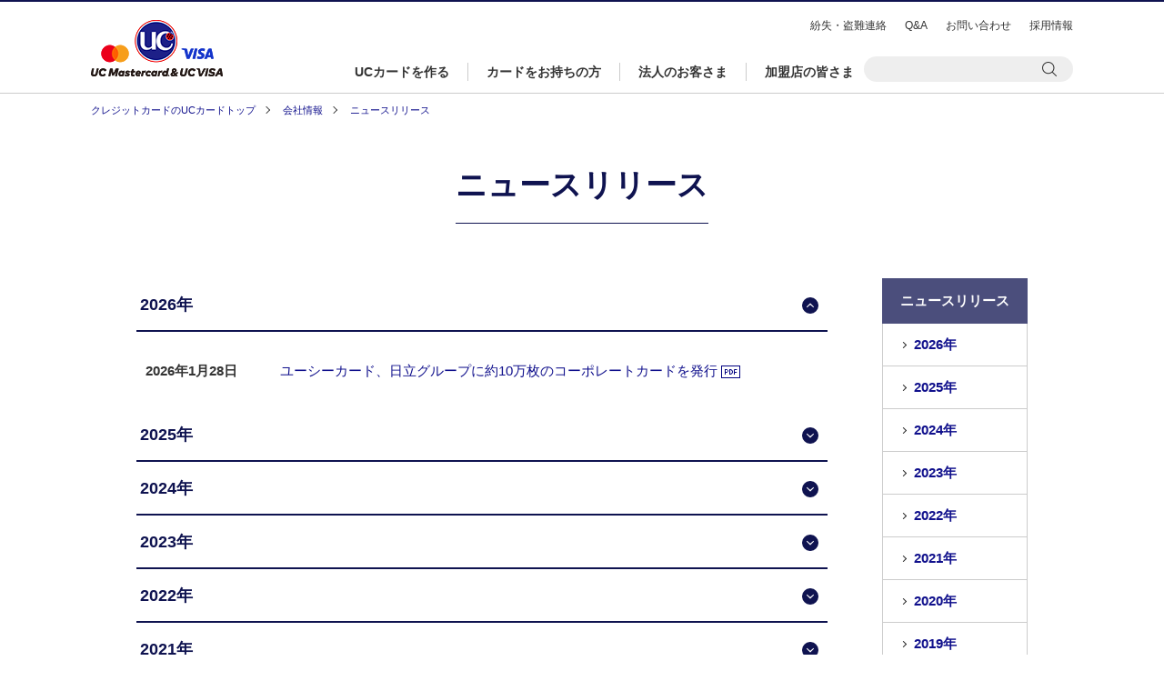

--- FILE ---
content_type: text/html
request_url: https://www2.uccard.co.jp/uc/profile/newsr_041001.html
body_size: 198
content:
<!DOCTYPE html>
<html id="pageTop" lang="ja">
<head prefix="og: http://ogp.me/ns# fb: http://ogp.me/ns/fb# article: http://ogp.me/ns/article#">
<meta charset="UTF-8">
<meta http-equiv="refresh" content="0;URL=/uc/profile/news/">
<title>ニュースリリース｜クレジットカードはUCカード</title>
  
<script src="/assets/js/include.js"></script> 

</head>

<body>

</body>
</html>


--- FILE ---
content_type: text/html
request_url: https://www2.uccard.co.jp/uc/profile/news/
body_size: 23227
content:
<!DOCTYPE html>
<html id="pageTop" lang="ja">
<head prefix="og: http://ogp.me/ns# fb: http://ogp.me/ns/fb# article: http://ogp.me/ns/article#">
<meta charset="UTF-8">
<meta name="format-detection" content="telephone=no">
<meta name="viewport" content="width=device-width">
<meta http-equiv="X-UA-Compatible" content="ie=edge">
<meta name="description" content="クレジットカードはUCカード。会社概要や社長メッセージ、UCカードグループやサステナビリティへの取り組みのご紹介、採用情報やニュースリリースを掲載。">
<meta property="og:title" content="ニュースリリース｜会社情報｜クレジットカードはUCカード">
<meta property="og:type" content="article">
<meta property="og:url" content="https://www2.uccard.co.jp/uc/profile/news/">
<meta property="og:image" content="https://www2.uccard.co.jp/ogp_img_top.png">
<meta property="og:site_name" content="クレジットカードはUCカード">
<title>ニュースリリース｜会社情報｜クレジットカードはUCカード</title>
<link rel="canonical" href="https://www2.uccard.co.jp/uc/profile/news/">

<link rel="stylesheet" href="/assets/css/reset.css">
<link rel="stylesheet" href="/assets/css/common.css">
<link rel="stylesheet" href="/assets/css/index.css">
<link rel="stylesheet" href="/assets/css/smartbanner.css">
<link rel="stylesheet" href="/uc/profile/css/style.css">
  
<script src="/assets/js/include.js"></script> 
<script src="/uc/profile/js/jquery-3.7.0.min.js"></script> 
<script src="/assets/js/main.js"></script> 

<script>
  $(function(){    
    $('.js-accordion-title').on('click', function () {
      $(this).next().slideToggle(200);
      $(this).toggleClass('open', 200);
    });
  
    //アンカーリンク移動してアコーディオンメニューが開く
    $('.js-anc-link').on('click', function(){
        var href = $(this).attr('href');
        var term = $(href).find('.js-anc-title');
        $(term).toggleClass('open').next('.accordion-content').slideToggle({
          step: function(){
            if(window.matchMedia("(max-width: 768px)").matches){
                var headerHight = 45;
            }else{ 
                var headerHight = 82;
            };
            var target = $(href);
            var position = target.offset().top - headerHight;
            $('body,html').stop().animate({scrollTop:position}, 400), 'swing';
          }
        });
        $('.js-anc-title').not($(term)).siblings('.accordion-content').slideUp();
        $('.js-anc-title').not($(term)).removeClass('open');
    });
}); 
</script>  
</head>

<body>
 
<!-- PCヘッダー -->
<header>
 <div class="inner">
   <h1><a class="logo" href="/">クレジットカードはUCカード</a></h1>
   <div class="ucHeader"></div>
   <!-- include /assets/inc/header2.html -->
 </div>
</header>

<!-- SPヘッダー -->
<nav class="spNav">
  <div class="spNavHeaderProf"></div>
  <!-- include /assets/inc2/header_sp_profile.html -->
</nav>

<!-- ページトップに戻る --> 
<a href="#pageTop" class="gotop"><span></span></a> 

<div id="container">
	<div class="inner">
		<div class="pankuzu">
			<ul itemscope itemtype="https://schema.org/BreadcrumbList">
				<li itemprop="itemListElement" itemscope itemtype="https://schema.org/ListItem">
					<a itemscope itemtype="https://schema.org/Thing" itemprop="item" href="/" class="linkIcon _rightGray">
						<span itemprop="name">クレジットカードのUCカードトップ</span>
					</a>
					<meta itemprop="position" content="1">
				</li>
				<li itemprop="itemListElement" itemscope itemtype="https://schema.org/ListItem">
					<a itemscope itemtype="https://schema.org/Thing" itemprop="item" href="/uc/profile/" class="linkIcon _rightGray">
						<span itemprop="name">会社情報<span>
					</a>
					<meta itemprop="position" content="2">
				</li>
				<li itemprop="itemListElement" itemscope itemtype="https://schema.org/ListItem">
					<a itemscope itemtype="https://schema.org/Thing" itemprop="item" href="/uc/profile/news/">
						<span itemprop="name">ニュースリリース<span>
					</a>
					<meta itemprop="position" content="3">
				</li>
			</ul>
    </div>
      
    <div class="contents">
      <div class="sec_ttl01">
        <h1>ニュースリリース</h1>
      </div>
      
      <div class="news_area">
        <div class="news_list_wrap">
          
          <div id="anc2026" class="accordion-container">
            <div class="accordion-title js-accordion-title stay">2026年</div>
            <div class="accordion-content stay">
              <ul class="news_list_year">
                <li class="news_list_year_item">
                  <p class="date">2026年1月28日</p>
                  <p class="event">
                    <a href="/uc/profile/news_r/pdf/news_r668.pdf" target="_blank">
                      <span class="link_txt">ユーシーカード、日立グループに約10万枚のコーポレートカードを発行</span>
                    </a>
                  </p>
                </li>
              </ul>
            </div>
          </div>
          
          <div id="anc2025" class="accordion-container">
            <div class="accordion-title js-accordion-title js-anc-title">2025年</div>
            <div class="accordion-content">
              <ul class="news_list_year">
                <li class="news_list_year_item">
                  <p class="date">2025年11月17日</p>
                  <p class="event">
                    <a href="/uc/profile/news_r/pdf/news_r667.pdf" target="_blank">
                      <span class="link_txt">国内のクレジットカード会社10社と日本クレジットカード協会でフィッシングに関する注意喚起を実施</span>
                    </a>
                  </p>
                </li>
                <li class="news_list_year_item">
                  <p class="date">2025年8月17日</p>
                  <p class="event">
                    <a href="/uc/profile/news_r/pdf/news_r666.pdf" target="_blank">
                      <span class="link_txt">ユーシーカード、2025年日本国際博覧会で提供する「JPQR Global」において、インドネシアの統一規格である「QRIS」への対応を開始～キャッシュレス先進国インドネシアとの連携で、訪日外国人の利便性をさらに向上～</span>
                    </a>
                  </p>
                </li>
                <li class="news_list_year_item">
                  <p class="date">2025年7月18日</p>
                  <p class="event">
                    <a href="/uc/profile/news_r/pdf/news_r665.pdf" target="_blank">
                      <span class="link_txt">法人・個人事業主向け新カード「UC法人カードBiz」誕生！～経営に必要な「安心・安全・効率化」はこれ1枚で解決！～</span>
                    </a>
                  </p>
                </li>
                <li class="news_list_year_item">
                  <p class="date">2025年7月4日</p>
                  <p class="event">
                    <a href="/uc/profile/news_r/pdf/news_r664.pdf" target="_blank">
                      <span class="link_txt">ユーシーカード、2025年日本国際博覧会において国内初の「JPQR Global」を提供～訪日外国人は母国QRコード決済で支払い可能～</span>
                    </a>
                  </p>
                </li>
                <li class="news_list_year_item">
                  <p class="date">2025年7月4日</p>
                  <p class="event">
                    <a href="/uc/profile/news_r/pdf/news_r663.pdf" target="_blank">
                      <span class="link_txt">2025年日本国際博覧会でのJ-Coin Payの利用開始について</span>
                    </a>
                  </p>
                </li>
                <li class="news_list_year_item">
                  <p class="date">2025年6月25日</p>
                  <p class="event">
                    <a href="/uc/profile/news_r/pdf/news_r662.pdf" target="_blank">
                      <span class="link_txt">高校生向け探究学習授業における金融経済教育コンテンツの提供について～Time Tactを通じて、キャッシュレス社会の未来を高校生とともに考える～</span>
                    </a>
                  </p>
                </li>
                <li class="news_list_year_item">
                  <p class="date">2025年4月28日</p>
                  <p class="event">
                    <a href="/uc/profile/news_r/pdf/news_r661.pdf" target="_blank">
                      <span class="link_txt">銀聯QRユーザーへのJ-Coin Pay加盟店開放サービス開始について</span>
                    </a>
                  </p>
                </li>
                <li class="news_list_year_item">
                  <p class="date">2025年3月31日</p>
                  <p class="event">
                    <a href="/uc/profile/news_r/pdf/news_r660.pdf" target="_blank">
                      <span class="link_txt">国内カード会社8社・株式会社ACSiON・日本クレジットカード協会がフィッシングサイト閉鎖の取り組みを共同で開始</span>
                    </a>
                  </p>
                </li>
                <li class="news_list_year_item">
                  <p class="date">2025年3月6日</p>
                  <p class="event">
                    <a href="/uc/profile/news_r/pdf/news_r659.pdf" target="_blank">
                      <span class="link_txt">＼「UCプラチナカード」サービス改定第2弾／通信端末・家電安心プランが新登場！～4月1日より通信端末に加えて、家電製品も安心サポート～</span>
                    </a>
                  </p>
                </li>
                <li class="news_list_year_item">
                  <p class="date">2025年2月27日</p>
                  <p class="event">
                    <a href="/uc/profile/news_r/pdf/news_r658.pdf" target="_blank">
                      <span class="link_txt">＼「UCプラチナカード」サービス改定第1弾／ポイントサービスを大幅にアップデート～航空券の購入でUCポイント7％還元！請求金額に応じてUCポイントがお得に貯まる！～</span>
                    </a>
                  </p>
                </li>
              </ul>
            </div>
          </div>
          
          <div id="anc2024" class="accordion-container">
            <div class="accordion-title js-accordion-title js-anc-title">2024年</div>
            <div class="accordion-content">
              <ul class="news_list_year">
                <li class="news_list_year_item">
                  <p class="date">2024年12月26日</p>
                  <p class="event">
                    <a href="/uc/profile/news_r/pdf/news_r657.pdf" target="_blank">
                      <span class="link_txt">銀聯QRユーザーへのJ-Coin Pay加盟店開放に向けた提携について</span>
                    </a>
                  </p>
                </li>
                <li class="news_list_year_item">
                  <p class="date">2024年11月8日</p>
                  <p class="event">
                    <a href="/uc/profile/news_r/pdf/news_r656.pdf" target="_blank">
                      <span class="link_txt">「中山寺」でNFCタグ決済を利用して、全国で初めてApple Pay、Google Pay でのお賽銭が可能に！</span>
                    </a>
                  </p>
                </li>
                <li class="news_list_year_item">
                  <p class="date">2024年5月30日</p>
                  <p class="event">
                    <a href="/uc/profile/news_r/pdf/news_r655.pdf" target="_blank">
                      <span class="link_txt">ユーシーカードグループが発行するUCブランドカード、新たにApple Payへの対応をスタート</span>
                    </a>
                  </p>
                </li>
                <li class="news_list_year_item">
                  <p class="date">2024年5月30日</p>
                  <p class="event">
                    <a href="/uc/profile/news_r/pdf/news_r654.pdf" target="_blank">
                      <span class="link_txt">ユーシーカードグループが発行するUCブランドカード、新たに Google Pay™ への対応をスタート</span>
                    </a>
                  </p>
                </li>
                <li class="news_list_year_item">
                  <p class="date">2024年5月23日</p>
                  <p class="event">
                    <a href="/uc/profile/news_r/pdf/news_r653.pdf" target="_blank">
                      <span class="link_txt">「UCコーポレートカード」に新機能を追加！～安全・安心な企業間取引の実現が可能に～</span>
                    </a>
                  </p>
                </li>
                <li class="news_list_year_item">
                  <p class="date">2024年3月18日</p>
                  <p class="event">
                    <a href="/uc/profile/news_r/pdf/news_r652.pdf?20240325">
                      <span class="link_txt">ユーシーカード　代表取締役社長交替の内定について</span>
                    </a>
                  </p>
                </li>
                <li class="news_list_year_item">
                  <p class="date">2024年3月14日</p>
                  <p class="event">
                    <a href="/uc/profile/news_r/pdf/news_r651.pdf" target="_blank">
                      <span class="link_txt">学校法人銀杏学園は「 F-REGI 寄付支払い 」を導入し、インターネットでの寄付金募集を開始</span>
                    </a>
                  </p>
                </li>
              </ul>
            </div>
          </div>	          
          
          <div id="anc2023" class="accordion-container">
            <div class="accordion-title js-accordion-title js-anc-title">2023年</div>
            <div class="accordion-content">
              <ul class="news_list_year">
                <li class="news_list_year_item">
                  <p class="date">2023年10月31日</p>
                  <p class="event">
                    <a href="/uc/profile/news_r/pdf/news_r650.pdf" target="_blank">
                      <span class="link_txt">ユーシーカード、SHISHAMO新曲「犬ころ」を起用した新WEB CM「ちょっと素敵な帰り道」篇を11月1日(水)より放映開始！</span>
                    </a>
                  </p>
                </li>
                <li class="news_list_year_item">
                  <p class="date">2023年9月28日</p>
                  <p class="event">
                    <a href="/uc/profile/news_r/pdf/news_r649.pdf" target="_blank">
                      <span class="link_txt">ユーシーカード、NTTデータが提供する「ABLER Digital Services」の採用により加盟店申込受付業務を抜本的に合理化</span>
                    </a>
                  </p>
                </li>
                <li class="news_list_year_item">
                  <p class="date">2023年7月26日</p>
                  <p class="event">
                    <a href="/uc/profile/news_r/pdf/news_r648.pdf" target="_blank">
                      <span class="link_txt">UCカード、コリンソン社と提携 UCプラチナカード会員さまはプライオリティ・パスの利用が可能に</span>
                    </a>
                  </p>
                </li>
                <li class="news_list_year_item">
                  <p class="date">2023年6月6日</p>
                  <p class="event">
                    <a href="/uc/profile/news_r/pdf/news_r647.pdf" target="_blank">
                      <span class="link_txt">「UCプラチナカード」UCポイントがさらにおトクに貯まる『シーズナルギフト』開始！</span>
                    </a>
                  </p>
                </li>
                <li class="news_list_year_item">
                  <p class="date">2023年4月28日</p>
                  <p class="event">
                    <a href="/uc/profile/news_r/pdf/news_r646.pdf" target="_blank">
                      <span class="link_txt">【UCプラチナカード】UCポイントがおトクに貯まるおすすめショップ追加のお知らせ</span>
                    </a>
                  </p>
                </li>
                <li class="news_list_year_item">
                  <p class="date">2023年4月6日</p>
                  <p class="event">
                    <a href="/uc/profile/news_r/pdf/news_r645.pdf" target="_blank">
                      <span class="link_txt">クレジットカードデザインをリニューアル！</span>
                    </a>
                  </p>
                </li>
                <li class="news_list_year_item">
                  <p class="date">2023年3月2日</p>
                  <p class="event">
                    <a href="/uc/profile/news_r/pdf/news_r643.pdf" target="_blank">
                      <span class="link_txt">法人代表者、個人事業主の方向けの新カード「ビュービジネスオーナーズカード」を発行開始！</span>
                    </a>
                  </p>
                </li>
                <li class="news_list_year_item">
                  <p class="date">2023年3月1日</p>
                  <p class="event">
                    <a href="/uc/profile/news_r/pdf/news_r644.pdf" target="_blank">
                      <span class="link_txt">UCプラチナカード・UC法人ゴールドカード会員さま向け新付帯サービス「FP・士業相談サービス」を3月1日より提供開始</span>
                    </a>
                  </p>
                </li>
                <li class="news_list_year_item">
                  <p class="date">2023年1月31日</p>
                  <p class="event">
                    <a href="/uc/profile/news_r/pdf/news_r642.pdf" target="_blank">
                      <span class="link_txt">「UCプラチナカード」新規入会キャンペーンを2月1日より開始。入会後1年間ポイント還元率3％！</span>
                    </a>
                  </p>
                </li>
                <li class="news_list_year_item">
                  <p class="date">2023年1月12日</p>
                  <p class="event">
                    <a href="/uc/profile/news_r/pdf/news_r641.pdf" target="_blank">
                      <span class="link_txt">ユーシーカードとネットプロテクションズ、BNPLサービスの紹介業務委託契約を締結</span>
                    </a>
                  </p>
                </li>
              </ul>
            </div>
          </div>	          
          
          <div id="anc2022" class="accordion-container">
            <div class="accordion-title js-accordion-title js-anc-title">2022年</div>
            <div class="accordion-content">
              <ul class="news_list_year">
                <li class="news_list_year_item">
                  <p class="date">2022年10月3日</p>
                  <p class="event">
                    <a href="/uc/profile/news_r/pdf/news_r640.pdf" target="_blank">
                      <span class="link_txt">KinKi Kids CDデビュー 25周年記念「#キンキ 25円でCM出演」のTVCMが10月3日から公開！～“ただいま”2004年以来18年振りの出演！～</span>
                    </a>
                  </p>
                </li>
                <li class="news_list_year_item">
                  <p class="date">2022年5月20日</p>
                  <p class="event">
                    <a href="/uc/profile/news_r/pdf/news_r639.pdf" target="_blank">
                      <span class="link_txt">「KinKi Kids25周年 キャンペーン ×UCカード 」～時を越え、復活！～</span>
                    </a>
                  </p>
                </li>
              </ul>
            </div>
          </div>	          
          
          <div id="anc2021" class="accordion-container">
            <div class="accordion-title js-accordion-title js-anc-title">2021年</div>
            <div class="accordion-content">
              <ul class="news_list_year">
                <li class="news_list_year_item">
                  <p class="date">2021年11月10日</p>
                  <p class="event">
                    <a href="/uc/profile/news_r/pdf/news_r638.pdf" target="_blank">
                      <span class="link_txt">UCプラチナカード×SAKE HUNDRED×ホテル椿山荘東京　一夜限りのイタリア料理の饗宴を開催</span>
                    </a>
                  </p>
                </li>
                <li class="news_list_year_item">
                  <p class="date">2021年9月1日</p>
                  <p class="event">
                    <a href="/uc/profile/news_r/pdf/news_r637.pdf" target="_blank">
                      <span class="link_txt">UCプラチナ会員向けに社会貢献型モール（WakeAi）にて独自優待サービスの提供を開始</span>
                    </a>
                  </p>
                </li>
                <li class="news_list_year_item">
                  <p class="date">2021年8月2日</p>
                  <p class="event">
                    <a href="/uc/profile/news_r/pdf/news_r636.pdf" target="_blank">
                      <span class="link_txt">「UCプラチナカード」の公式Instagramにおいて、高級家電や話題の流行商品が当たるキャンペーンを実施！2021年8月1日(日)～2021年8月31日(火)</span>
                    </a>
                  </p>
                </li>
                <li class="news_list_year_item">
                  <p class="date">2021年7月20日</p>
                  <p class="event">
                    <a href="/uc/profile/news_r/pdf/news_r635.pdf" target="_blank">
                      <span class="link_txt">ユーシーカード、TVアニメ「魔法科高校の優等生」とのオリジナル描き下ろしプリペイドカードを予約開始</span>
                    </a>
                  </p>
                </li>
                <li class="news_list_year_item">
                  <p class="date">2021年5月28日</p>
                  <p class="event">
                    <a href="/uc/profile/news_r/pdf/news_r634.pdf" target="_blank">
                      <span class="link_txt">「UCプラチナカード」を6月1日より発行開始～ニューノーマル時代に即したサービス・優待をご提供～</span>
                    </a>
                  </p>
                </li>
                <li class="news_list_year_item">
                  <p class="date">2021年4月7日</p>
                  <p class="event">
                    <a href="/uc/profile/news_r/pdf/news_r633.pdf" target="_blank">
                      <span class="link_txt">プリペイド式ギフトカード「UC GIFT」を発売！抽選で「UC GIFT」があたるキャンペーンを実施</span>
                    </a>
                  </p>
                </li>
                <li class="news_list_year_item">
                  <p class="date">2021年3月12日</p>
                  <p class="event">
                    <a href="/uc/profile/news_r/pdf/news_r632.pdf" target="_blank">
                      <span class="link_txt">ユーシーカード、TVアニメ「五等分の花嫁∬」とのオリジナル描き下ろしプリペイドカードを期間限定で販売</span>
                    </a>
                  </p>
                </li>
              </ul>
            </div>
          </div>	          
                    
          <div id="anc2020" class="accordion-container">
            <div class="accordion-title js-accordion-title js-anc-title">2020年</div>
            <div class="accordion-content">
              <ul class="news_list_year">
                <li class="news_list_year_item">
                  <p class="date">2020年6月23日</p>
                  <p class="event">
                    <a href="/uc/profile/news_r/pdf/news_r631.pdf" target="_blank">
                      <span class="link_txt">「STORESターミナル for〈みずほ〉」の提供開始について</span>
                    </a>
                  </p>
                </li>
                <li class="news_list_year_item">
                  <p class="date">2020年3月27日</p>
                  <p class="event">
                    <a href="/uc/profile/news_r/pdf/news_r630.pdf" target="_blank">
                      <span class="link_txt">「ユーシーカード」の社長人事内定について</span>
                    </a>
                  </p>
                </li>
                <li class="news_list_year_item">
                  <p class="date">2020年3月27日</p>
                  <p class="event">
                    <a href="/uc/profile/news_r/pdf/news_r629.pdf" target="_blank">
                      <span class="link_txt">ドコモとみずほ銀行およびユーシーカードによる業務連携に関する合意書締結</span>
                    </a>
                  </p>
                </li>
              </ul>
            </div>
          </div>	          
                    
          <div id="anc2019" class="accordion-container">
            <div class="accordion-title js-accordion-title js-anc-title">2019年</div>
            <div class="accordion-content">
              <ul class="news_list_year">
                <li class="news_list_year_item">
                  <p class="date">2019年12月10日</p>
                  <p class="event">
                    <a href="/uc/profile/news_r/pdf/news_r628.pdf" target="_blank">
                      <span class="link_txt">	ユーシーカードと日立、生体情報の暗号化技術「PBI」を活用した安全なキャッシュレス決済の実証実験を実施</span>
                    </a>
                  </p>
                </li>
                <li class="news_list_year_item">
                  <p class="date">2019年12月2日</p>
                  <p class="event">
                    <a href="/uc/profile/news_r/pdf/news_r627.pdf" target="_blank">
                      <span class="link_txt">ユーシーカード、通年「服装自由化」について</span>
                    </a>
                  </p>
                </li>
                <li class="news_list_year_item">
                  <p class="date">2019年8月22日</p>
                  <p class="event">
                    <a href="/uc/profile/news_r/pdf/news_r625.pdf" target="_blank">
                      <span class="link_txt">クレディセゾンとの「包括的業務提携」の終了に関する合意書締結について</span>
                    </a>
                  </p>
                </li>
                <li class="news_list_year_item">
                  <p class="date">2019年7月18日</p>
                  <p class="event">
                    <a href="/uc/profile/news_r/pdf/news_r624.pdf" target="_blank">
                      <span class="link_txt">「銀聯QRコード決済」「アリペイ(Alipay、仕付宝)」の提供開始について</span>
                    </a>
                  </p>
                </li>
              </ul>
            </div>
          </div>	          
                    
          <div id="anc2018" class="accordion-container">
            <div class="accordion-title js-accordion-title js-anc-title">2018年</div>
            <div class="accordion-content">
              <ul class="news_list_year">
                <li class="news_list_year_item">
                  <p class="date">2018年8月27日</p>
                  <p class="event">
                    <a href="/uc/profile/news_r/pdf/news_r622.pdf" target="_blank">
                      <span class="link_txt">	業務委託報酬支払いを国際ブランドプリペイドカードによって行う決済ソリューションプログラムを提供予定</span>
                    </a>
                  </p>
                </li>
                <li class="news_list_year_item">
                  <p class="date">2018年7月31日</p>
                  <p class="event">
                    <a href="/uc/profile/news_r/pdf/news_r621.pdf" target="_blank">
                      <span class="link_txt">	クラウド型経費精算システム「MF クラウド経費」の顧客紹介に関する提携契約の締結ついて</span>
                    </a>
                  </p>
                </li>
                <li class="news_list_year_item">
                  <p class="date">2018年4月27日</p>
                  <p class="event">
                    <a href="/uc/profile/news_r/pdf/news_r619.pdf" target="_blank">
                      <span class="link_txt">スマートフォンアプリ「UC Portal」の利用対象先拡大および新規利用キャッシュバックキャンペーンの実施について</span>
                    </a>
                  </p>
                </li>
                <li class="news_list_year_item">
                  <p class="date">2018年3月6日</p>
                  <p class="event">
                    <a href="/uc/profile/news_r/pdf/news_r618.pdf" target="_blank">
                      <span class="link_txt">地域通貨「UC台場コイン（仮称）」の実証実験について</span>
                    </a>
                  </p>
                </li>
                <li class="news_list_year_item">
                  <p class="date">2018年3月2日</p>
                  <p class="event">
                    <a href="/uc/profile/news_r/pdf/news_r617.pdf" target="_blank">
                      <span class="link_txt">	長野カード、2018年3月1日よりバス広告を掲出開始</span>
                    </a>
                  </p>
                </li>
                <li class="news_list_year_item">
                  <p class="date">2018年1月19日</p>
                  <p class="event">
                    <a href="/uc/profile/news_r/pdf/news_r615.pdf" target="_blank">
                      <span class="link_txt">「京都国立近代美術館」クレジットカード・電子マネーの取扱いを開始</span>
                    </a>
                  </p>
                </li>
              </ul>
            </div>
          </div>	          
                    
          <div id="anc2017" class="accordion-container">
            <div class="accordion-title js-accordion-title js-anc-title">2017年</div>
            <div class="accordion-content">
              <ul class="news_list_year">
                <li class="news_list_year_item">
                  <p class="date">2017年12月26日</p>
                  <p class="event">
                    <a href="/uc/profile/news_r/pdf/news_r614.pdf" target="_blank">
                      <span class="link_txt">きらやかカード、2018年1月5日よりJR山形駅に大型バナー広告を掲出開始</span>
                    </a>
                  </p>
                </li>
                <li class="news_list_year_item">
                  <p class="date">2017年12月1日</p>
                  <p class="event">
                    <a href="/uc/profile/news_r/pdf/news_r613.pdf" target="_blank">
                      <span class="link_txt">きたぎんUC・UCカード、2017年12月、テレビCM「W-Link入会促進篇」を放送します</span>
                    </a>
                  </p>
                </li>
                <li class="news_list_year_item">
                  <p class="date">2017年11月15日</p>
                  <p class="event">
                    <a href="/uc/profile/news_r/pdf/news_r610.pdf" target="_blank">
                      <span class="link_txt">第三カードサービス・UCカード、2017年11月、テレビCM「第三カードサービス30周年記念キャンペーン」を放送します</span>
                    </a>
                  </p>
                </li>
                <li class="news_list_year_item">
                  <p class="date">2017年11月9日</p>
                  <p class="event">
                    <a href="/uc/profile/news_r/pdf/news_r609.pdf" target="_blank">
                      <span class="link_txt">昨年10月より旅館・ホテル、土産品店に第3世代C→REX端末を導入<br>新たに国際規格のNFC（EMV Contactless）サービスを追加<br>日本国内ではじめて4つの国際ブランドへの対応を開始</span>
                    </a>
                  </p>
                </li>
                <li class="news_list_year_item">
                  <p class="date">2017年10月31日</p>
                  <p class="event">
                    <a href="/uc/profile/news_r/pdf/news_r608.pdf" target="_blank">
                      <span class="link_txt">加盟店審査ソリューション導入について</span>
                    </a>
                  </p>
                </li>
                <li class="news_list_year_item">
                  <p class="date">2017年10月10日</p>
                  <p class="event">
                    <a href="/uc/profile/news_r/pdf/news_r606.pdf" target="_blank">
                      <span class="link_txt">トマトカード・UCカード、2017年10月、テレビCM「MOTTOカード入会促進篇」を放送します</span>
                    </a>
                  </p>
                </li>
                <li class="news_list_year_item">
                  <p class="date">2017年10月3日</p>
                  <p class="event">
                    <a href="/uc/profile/news_r/pdf/news_r605.pdf" target="_blank">
                      <span class="link_txt">十八カード・UCカード2017年10月よりラジオ時報CMを開始</span>
                    </a>
                  </p>
                </li>
                <li class="news_list_year_item">
                  <p class="date">2017年9月26日</p>
                  <p class="event">
                    <a href="/uc/profile/news_r/pdf/news_r602.pdf" target="_blank">
                      <span class="link_txt">「マイキープラットフォーム構想」に参画～UCポイント・永久不滅ポイント　自治体ポイントへ交換可能に～</span>
                    </a>
                  </p>
                </li>
                <li class="news_list_year_item">
                  <p class="date">2017年8月3日</p>
                  <p class="event">
                    <a href="/uc/profile/news_r/pdf/news_r599.pdf" target="_blank">
                      <span class="link_txt">フィデアカード・UCカード2017年8月、秋田竿灯まつりに合わせて交通広告を展開</span>
                    </a>
                  </p>
                </li>
                <li class="news_list_year_item">
                  <p class="date">2017年7月4日</p>
                  <p class="event">
                    <a href="/uc/profile/news_r/pdf/news_r597.pdf" target="_blank">
                      <span class="link_txt">みちのくカード・UCカード、2017年7月より交通広告・ラジオ広告を開始</span>
                    </a>
                  </p>
                </li>
                <li class="news_list_year_item">
                  <p class="date">2017年4月13日</p>
                  <p class="event">
                    <a href="/uc/profile/news_r/pdf/news_r595.pdf" target="_blank">
                      <span class="link_txt">UCカード、NCおびひろと包括代理契約を締結～北海道にて電子マネーを積極推進～</span>
                    </a>
                  </p>
                </li>
                <li class="news_list_year_item">
                  <p class="date">2017年3月6日</p>
                  <p class="event">
                    <a href="/uc/profile/news_r/pdf/news_r591.pdf" target="_blank">
                      <span class="link_txt">福島カードサービス、2017年3月1日より福島交通バス20台に、ステッカー広告を掲出開始</span>
                    </a>
                  </p>
                </li>
                <li class="news_list_year_item">
                  <p class="date">2017年2月16日</p>
                  <p class="event">
                    <a href="/uc/profile/news_r/pdf/news_r590.pdf" target="_blank">
                      <span class="link_txt">～プレミアムフライデー 月末の金曜をUCカードでちょっと豊かに～UCギフトカードプレゼント キャンペーンを実施</span>
                    </a>
                  </p>
                </li>
                <li class="news_list_year_item">
                  <p class="date">2017年1月30日</p>
                  <p class="event">
                    <a href="/uc/profile/news_r/pdf/news_r589.pdf" target="_blank">
                      <span class="link_txt">「JTBの外貨両替」Web販売でMastercardによる決済を開始</span>
                    </a>
                  </p>
                </li>
              </ul>
            </div>
          </div>	          
                    
          <div id="anc2016" class="accordion-container">
            <div class="accordion-title js-accordion-title js-anc-title">2016年</div>
            <div class="accordion-content">
              <ul class="news_list_year">
                <li class="news_list_year_item">
                  <p class="date">2016年12月6日</p>
                  <p class="event">
                    <a href="/uc/profile/news_r/pdf/news_r586.pdf" target="_blank">
                      <span class="link_txt">きらやかカード、2016年12月1日よりJR山形駅に大型バナー広告を掲出開始</span>
                    </a>
                  </p>
                </li>
                <li class="news_list_year_item">
                  <p class="date">2016年12月6日</p>
                  <p class="event">
                    <a href="/uc/profile/news_r/pdf/news_r585.pdf" target="_blank">
                      <span class="link_txt">LUFLOS、「有楽町大黒天」にてUCギフトカードの販売を開始</span>
                    </a>
                  </p>
                </li>
                <li class="news_list_year_item">
                  <p class="date">2016年11月16日</p>
                  <p class="event">
                    <a href="/uc/profile/news_r/pdf/news_r584.pdf" target="_blank">
                      <span class="link_txt">熊本県和水町は「和水町ふるさと応援寄附金（ふるさと納税）」F-REGI 公金支払いを導入し、インターネット収納を開始</span>
                    </a>
                  </p>
                </li>
                <li class="news_list_year_item">
                  <p class="date">2016年10月26日</p>
                  <p class="event">
                    <a href="/uc/profile/news_r/pdf/news_r582.pdf" target="_blank">
                      <span class="link_txt">UCカードのWalletサービス「My Wallet」のシステムにおいてPCIDSSを取得</span>
                    </a>
                  </p>
                </li>
                <li class="news_list_year_item">
                  <p class="date">2016年10月3日</p>
                  <p class="event">
                    <a href="/uc/profile/news_r/pdf/news_r581.pdf" target="_blank">
                      <span class="link_txt">みちのくカード、2016年10月5日よりテレビCMの放送を開始</span>
                    </a>
                  </p>
                </li>
                <li class="news_list_year_item">
                  <p class="date">2016年9月8日</p>
                  <p class="event">
                    <a href="/uc/profile/news_r/pdf/news_r580.pdf" target="_blank">
                      <span class="link_txt">UCカード、Apple Payへの対応開始</span>
                    </a>
                  </p>
                </li>
                <li class="news_list_year_item">
                  <p class="date">2016年9月6日</p>
                  <p class="event">
                    <a href="/uc/profile/news_r/pdf/news_r579.pdf" target="_blank">
                      <span class="link_txt">UCカード、電子マネー「WAON」の取扱いを開始</span>
                    </a>
                  </p>
                </li>
                <li class="news_list_year_item">
                  <p class="date">2016年7月25日</p>
                  <p class="event">
                    <a href="/uc/profile/news_r/pdf/news_r577.pdf" target="_blank">
                      <span class="link_txt">岡山県加賀郡吉備中央町　ふるさと納税「特定非営利活動法人　吉備高原サラブリトレーニング」への寄附がクレジットカード決済で可能に</span>
                    </a>
                  </p>
                </li>
                <li class="news_list_year_item">
                  <p class="date">2016年5月30日</p>
                  <p class="event">
                    <a href="/uc/profile/news_r/pdf/news_r576.pdf" target="_blank">
                      <span class="link_txt">ニッポンレンタカー、銀聯カードの取り扱いを開始　～九州・沖縄よりサービス開始～</span>
                    </a>
                  </p>
                </li>
                <li class="news_list_year_item">
                  <p class="date">2016年5月17日</p>
                  <p class="event">
                    <a href="/uc/profile/news_r/pdf/news_r575.pdf" target="_blank">
                      <span class="link_txt">UCカード、電子マネー「nanaco」の取扱いを開始</span>
                    </a>
                  </p>
                </li>
                <li class="news_list_year_item">
                  <p class="date">2016年5月12日</p>
                  <p class="event">
                    <a href="/uc/profile/news_r/pdf/news_r574.pdf" target="_blank">
                      <span class="link_txt">(協)東京ビジネスリンク　ETC料金・燃料料金の精算代行サービスについて Visaカード決済の取扱いを開始</span>
                    </a>
                  </p>
                </li>
                <li class="news_list_year_item">
                  <p class="date">2016年5月9日</p>
                  <p class="event">
                    <a href="/uc/profile/news_r/pdf/news_r573.pdf" target="_blank">
                      <span class="link_txt">北越カード、2016年5月9日よりテレビCMの放映を開始</span>
                    </a>
                  </p>
                </li>
                <li class="news_list_year_item">
                  <p class="date">2016年4月22日</p>
                  <p class="event">
                    <a href="/uc/profile/news_r/pdf/news_r572.pdf" target="_blank">
                      <span class="link_txt">熊本県熊本地方の地震の被害に対する義援金の寄付について</span>
                    </a>
                  </p>
                </li>
                <li class="news_list_year_item">
                  <p class="date">2016年4月20日</p>
                  <p class="event">
                    <a href="/uc/profile/news_r/pdf/news_r571.pdf" target="_blank">
                      <span class="link_txt">きたぎんユーシー、2016年4月20日よりテレビCMの放映を開始</span>
                    </a>
                  </p>
                </li>
                <li class="news_list_year_item">
                  <p class="date">2016年4月5日</p>
                  <p class="event">
                    <a href="/uc/profile/news_r/pdf/news_r570.pdf" target="_blank">
                      <span class="link_txt">2016年3月31日オープンのロッテ免税店　銀座店 銀聯カード取扱い及び多通貨決済サービス（DCC）を導入</span>
                    </a>
                  </p>
                </li>
                <li class="news_list_year_item">
                  <p class="date">2016年4月5日</p>
                  <p class="event">
                    <a href="/uc/profile/news_r/pdf/news_r569.pdf" target="_blank">
                      <span class="link_txt">UCカード、「バスタ新宿」の高速バス乗車券販売窓口へ銀聯カードの決済スキームを提供開始</span>
                    </a>
                  </p>
                </li>
                <li class="news_list_year_item">
                  <p class="date">2016年3月9日</p>
                  <p class="event">
                    <a href="/uc/profile/news_r/pdf/news_r568.pdf" target="_blank">
                      <span class="link_txt">ユーシーカード株式会社の社長人事について</span>
                    </a>
                  </p>
                </li>
                <li class="news_list_year_item">
                  <p class="date">2016年2月5日</p>
                  <p class="event">
                    <a href="/uc/profile/news_r/pdf/news_r567.pdf" target="_blank">
                      <span class="link_txt">～加盟店向け　訪日外国人対応サービス～「UC電話通訳サービス」を1月より提供開始</span>
                    </a>
                  </p>
                </li>
                <li class="news_list_year_item">
                  <p class="date">2016年1月18日</p>
                  <p class="event">
                    <a href="/uc/profile/news_r/pdf/news_r566.pdf" target="_blank">
                      <span class="link_txt">	温浴施設「豊島園庭の湯」にマルチ決済端末を導入</span>
                    </a>
                  </p>
                </li>
              </ul>
            </div>
          </div>	 
          
          <div id="anc2015" class="accordion-container">
            <div class="accordion-title js-accordion-title earlier js-anc-title">2015年以前はこちら</div>
            <div class="accordion-content">
              
              <div id="" class="accordion-container">
                <div class="accordion-title js-accordion-title">2015年</div>
                <div class="accordion-content">
                  <ul class="news_list_year">
                    <li class="news_list_year_item">
                      <p class="date">2015年12月21日</p>
                      <p class="event">
                        <a href="/uc/profile/news_r/pdf/news_r565.pdf" target="_blank">
                          <span class="link_txt">みずほ銀行ATMにおける海外発行MasterCard/Visaの取扱開始について</span>
                        </a>
                      </p>
                    </li>
                    <li class="news_list_year_item">
                      <p class="date">2015年12月7日</p>
                      <p class="event">
                        <a href="/uc/profile/news_r/pdf/news_r564.pdf" target="_blank">
                          <span class="link_txt">きらやかカード、2015年12月1日よりJR山形駅に大型バナー広告を掲出開始</span>
                        </a>
                      </p>
                    </li>
                    <li class="news_list_year_item">
                      <p class="date">2015年11月30日</p>
                      <p class="event">
                        <a href="/uc/profile/news_r/pdf/news_r563.pdf" target="_blank">
                          <span class="link_txt">大阪地下鉄　淀屋橋駅、JR北海道　札幌駅へUCブランド看板の掲出を開始</span>
                        </a>
                      </p>
                    </li>
                    <li class="news_list_year_item">
                      <p class="date">2015年11月13日</p>
                      <p class="event">
                        <a href="/uc/profile/news_r/pdf/news_r562.pdf" target="_blank">
                          <span class="link_txt">トマトカード、2015年11月1日よりJR岡山駅へ広告掲出開始</span>
                        </a>
                      </p>
                    </li>
                    <li class="news_list_year_item">
                      <p class="date">2015年11月11日</p>
                      <p class="event">
                        <a href="/uc/profile/news_r/pdf/news_r561.pdf" target="_blank">
                          <span class="link_txt">美容サロン大手のブランシェ、UCカードのWalletサービスを導入 日本初となる「MasterPass」及び「モバイルプリペイド」サービスが利用可能に</span>
                        </a>
                      </p>
                    </li>
                    <li class="news_list_year_item">
                      <p class="date">2015年11月9日</p>
                      <p class="event">
                        <a href="/uc/profile/news_r/pdf/news_r560.pdf" target="_blank">
                          <span class="link_txt">UCカードによる携帯電話料金支払い　カード入会申込みと携帯電話料金支払いのワンストップ受付を開始</span>
                        </a>
                      </p>
                    </li>
                    <li class="news_list_year_item">
                      <p class="date">2015年10月29日</p>
                      <p class="event">
                        <a href="/uc/profile/news_r/pdf/news_r559.pdf" target="_blank">
                          <span class="link_txt">プリンスホテル　マルチ決済端末の導入により、全てのスキー場で交通系電子マネー、「iD」、「楽天Edy」の利用が可能に</span>
                        </a>
                      </p>
                    </li>
                    <li class="news_list_year_item">
                      <p class="date">2015年10月16日</p>
                      <p class="event">
                        <a href="/uc/profile/news_r/pdf/news_r558.pdf" target="_blank">
                          <span class="link_txt">～訪日外国人向けサービス～　東武ホテル、全店舗へ「多通貨決済サービス（DCC）」及び「銀聯カード」の取扱いを拡充</span>
                        </a>
                      </p>
                    </li>
                    <li class="news_list_year_item">
                      <p class="date">2015年9月30日</p>
                      <p class="event">
                        <a href="/uc/profile/news_r/pdf/news_r557.pdf" target="_blank">
                          <span class="link_txt">熊本県多良木町「多良木町ふるさと応援寄附金（ふるさと納税）」F-REGI 公金支払いを導入し、インターネット収納を開始</span>
                        </a>
                      </p>
                    </li>
                    <li class="news_list_year_item">
                      <p class="date">2015年9月29日</p>
                      <p class="event">
                        <a href="/uc/profile/news_r/pdf/news_r556.pdf" target="_blank">
                          <span class="link_txt">壱岐市「壱岐市ふるさと応援寄附金（ふるさと納税）」F-REGI 公金支払いを導入し、インターネット収納を開始</span>
                        </a>
                      </p>
                    </li>
                    <li class="news_list_year_item">
                      <p class="date">2015年9月28日</p>
                      <p class="event">
                        <a href="/uc/profile/news_r/pdf/news_r555.pdf" target="_blank">
                          <span class="link_txt">福邦カード、2015年9月14日より福井市内で3種交通広告の掲出を一斉開始</span>
                        </a>
                      </p>
                    </li>
                    <li class="news_list_year_item">
                      <p class="date">2015年9月8日</p>
                      <p class="event">
                        <a href="/uc/profile/news_r/pdf/news_r554.pdf" target="_blank">
                          <span class="link_txt">十八カード、2015年9月1日より長崎電気軌道 大型外側看板へ広告を掲出</span>
                        </a>
                      </p>
                    </li>
                    <li class="news_list_year_item">
                      <p class="date">2015年9月4日</p>
                      <p class="event">
                        <a href="/uc/profile/news_r/pdf/news_r553.pdf" target="_blank">
                          <span class="link_txt">みちのくカード、2015年9月1日よりJR青森駅へ広告掲出開始</span>
                        </a>
                      </p>
                    </li>
                    <li class="news_list_year_item">
                      <p class="date">2015年8月31日</p>
                      <p class="event">
                        <a href="/uc/profile/news_r/pdf/news_r552.pdf" target="_blank">
                          <span class="link_txt">～UCポイントプログラム拡充～　「UCポイント」から「nanacoポイント」への交換が可能になります</span>
                        </a>
                      </p>
                    </li>
                    <li class="news_list_year_item">
                      <p class="date">2015年8月17日</p>
                      <p class="event">
                        <a href="/uc/profile/news_r/pdf/news_r551.pdf" target="_blank">
                          <span class="link_txt">～訪日外国人向けサービス～　東武ワールドスクウェアが「多通貨決済サービス（DCC）」の取扱いを開始</span>
                        </a>
                      </p>
                    </li>
                    <li class="news_list_year_item">
                      <p class="date">2015年7月30日</p>
                      <p class="event">
                        <a href="/uc/profile/news_r/pdf/news_r550.pdf" target="_blank">
                          <span class="link_txt">～訪日外国人向けサービス～　はとバスが「多通貨決済サービス（DCC）」の取扱いを開始</span>
                        </a>
                      </p>
                    </li>
                    <li class="news_list_year_item">
                      <p class="date">2015年7月8日</p>
                      <p class="event">
                        <a href="/uc/profile/news_r/pdf/news_r549.pdf" target="_blank">
                          <span class="link_txt">ビューホテルグループ、多通貨決済サービス（DCC）及び銀聯カードの取扱いを開始</span>
                        </a>
                      </p>
                    </li>
                    <li class="news_list_year_item">
                      <p class="date">2015年6月26日</p>
                      <p class="event">
                        <a href="/uc/profile/news_r/pdf/news_r548.pdf" target="_blank">
                          <span class="link_txt">訪日外国旅行者への対応強化を目的に全国のプリンスホテルで多通貨決済サービスを開始</span>
                        </a>
                      </p>
                    </li>
                    <li class="news_list_year_item">
                      <p class="date">2015年5月15日</p>
                      <p class="event">
                        <a href="/uc/profile/news_r/pdf/news_r547.pdf" target="_blank">
                          <span class="link_txt">日本からの韓国渡航者向けプリペイドカード「KOREA E Prepaid card」の取扱開始について</span>
                        </a>
                      </p>
                    </li>
                    <li class="news_list_year_item">
                      <p class="date">2015年4月20日</p>
                      <p class="event">
                        <a href="/uc/profile/news_r/pdf/news_r546.pdf" target="_blank">
                          <span class="link_txt">ユーシーカード、インフォセックと共同でPCI DSSの準拠状況簡易診断サービスを加盟店さまへ無償提供</span>
                        </a>
                      </p>
                    </li>
                    <li class="news_list_year_item">
                      <p class="date">2015年2月27日</p>
                      <p class="event">
                        <a href="/uc/profile/news_r/pdf/news_r545.pdf" target="_blank">
                          <span class="link_txt">ビジネス・ブレークスルー大学大学院　2015年3月より授業料のクレジットカード払いが可能に</span>
                        </a>
                      </p>
                    </li>
                  </ul>
                </div>
              </div>	          

              <div id="" class="accordion-container">
                <div class="accordion-title js-accordion-title">2014年</div>
                <div class="accordion-content">
                  <ul class="news_list_year">
                    <li class="news_list_year_item">
                      <p class="date">2014年8月21日</p>
                      <p class="event">
                        <a href="/uc/profile/news_r/pdf/news_r544.pdf" target="_blank">
                          <span class="link_txt">ゼウス、ユーシーカードと共同で加盟店入会審査の早期化を実現</span>
                        </a>
                      </p>
                    </li>
                    <li class="news_list_year_item">
                      <p class="date">2014年7月3日</p>
                      <p class="event">
                        <a href="/uc/profile/news_r/pdf/news_r542.pdf" target="_blank">
                          <span class="link_txt">UCカードとMasterCard、デジタル・ウォレット・サービス「MasterPass」の決済機能を日本で初めて提供開始</span>
                        </a>
                      </p>
                    </li>
                    <li class="news_list_year_item">
                      <p class="date">2014年6月4日</p>
                      <p class="event">
                        <a href="/uc/profile/news_r/pdf/news_r541.pdf" target="_blank">
                          <span class="link_txt">伊藤忠商事、ユーシーカードと共同で英国トラベレックスグループの外貨建てカード決済サービスの営業を開始</span>
                        </a>
                      </p>
                    </li>
                    <li class="news_list_year_item">
                      <p class="date">2014年1月23日</p>
                      <p class="event">
                        <a href="/uc/profile/news_r/pdf/news_r540.pdf" target="_blank">
                          <span class="link_txt">NFC対応の非接触決済サービスの取扱開始</span>
                        </a>
                      </p>
                    </li>
                  </ul>
                </div>
              </div>	          
              
              <div id="" class="accordion-container">
                <div class="accordion-title js-accordion-title">2013年</div>
                <div class="accordion-content">
                  <ul class="news_list_year">
                    <li class="news_list_year_item">
                      <p class="date">2013年11月29日</p>
                      <p class="event">
                        <a href="/uc/profile/news_r/pdf/news_r539.pdf" target="_blank">
                          <span class="link_txt">クレディセゾンとUCカード　ドコモ来店支援サービス「ショッぷらっと」におけるO2O実証実験を開始</span>
                        </a>
                      </p>
                    </li>
                    <li class="news_list_year_item">
                      <p class="date">2013年10月22日</p>
                      <p class="event">
                        <a href="/uc/profile/news_r/pdf/news_r538.pdf" target="_blank">
                          <span class="link_txt">UCカード、リンク・プロセシングと資本提携 スマートフォン決済サービス「Anywhere」の導入推進</span>
                        </a>
                      </p>
                    </li>
                    <li class="news_list_year_item">
                      <p class="date">2013年9月2日</p>
                      <p class="event">
                        <a href="/uc/profile/news_r/pdf/news_r536.pdf" target="_blank">
                          <span class="link_txt">「東京国立近代美術館」でクレジットカード及び電子マネーサービスの取扱い開始</span>
                        </a>
                      </p>
                    </li>
                    <li class="news_list_year_item">
                      <p class="date">2013年8月30日</p>
                      <p class="event">
                        <a href="/uc/profile/news_r/pdf/news_r535.pdf" target="_blank">
                          <span class="link_txt">全国美容室検索サイトを運営するビューティーナビとUCカードがタイアップキャンペーン実施 </span>
                        </a>
                      </p>
                    </li>
                    <li class="news_list_year_item">
                      <p class="date">2013年6月27日</p>
                      <p class="event">
                        <a href="/uc/profile/news_r/pdf/news_r534.pdf" target="_blank">
                          <span class="link_txt">インターネット通販加盟店の入会審査の早期化について</span>
                        </a>
                      </p>
                    </li>
                    <li class="news_list_year_item">
                      <p class="date">2013年3月29日</p>
                      <p class="event">
                        <a href="/uc/profile/news_r/pdf/news_r533.pdf" target="_blank">
                          <span class="link_txt">トランザクション・メディア・ネットワークス増資及び「TMNシンクライアント決済サービス」導入の推進について</span>
                        </a>
                      </p>
                    </li>
                    <li class="news_list_year_item">
                      <p class="date">2013年3月8日</p>
                      <p class="event">
                        <a href="/uc/profile/news_r/pdf/news_r532.pdf" target="_blank">
                          <span class="link_txt">宮城県への震災復興寄附金の贈呈について</span>
                        </a>
                      </p>
                    </li>
                    <li class="news_list_year_item">
                      <p class="date">2013年1月31日</p>
                      <p class="event">
                        <a href="/uc/profile/news_r/pdf/news_r531.pdf" target="_blank">
                          <span class="link_txt">「スポーツクラブNAS」55店舗にシンクライアント端末を導入　～交通系電子マネー及びJ-Debitでの決済が可能に～</span>
                        </a>
                      </p>
                    </li>
                  </ul>
                </div>
              </div>	          
              
              <div id="" class="accordion-container">
                <div class="accordion-title js-accordion-title">2012年</div>
                <div class="accordion-content">
                  <ul class="news_list_year">
                    <li class="news_list_year_item">
                      <p class="date">2012年5月28日</p>
                      <p class="event">
                        <a href="/uc/profile/news_r/pdf/news_r530.pdf" target="_blank">
                          <span class="link_txt">日本橋横山町問屋街におけるアジア市場の開拓活性化　～クレジットカード決済と銀聯カード決済サービスの導入を開始～</span>
                        </a>
                      </p>
                    </li>
                    <li class="news_list_year_item">
                      <p class="date">2012年4月2日</p>
                      <p class="event">
                        <a href="/uc/profile/news_r/pdf/news_r529.pdf" target="_blank">
                          <span class="link_txt">インターネット等からの寄付金募集の開始について</span>
                        </a>
                      </p>
                    </li>
                  </ul>
                </div>
              </div>	          
              
              <div id="" class="accordion-container">
                <div class="accordion-title js-accordion-title">2011年</div>
                <div class="accordion-content">
                  <ul class="news_list_year">
                    <li class="news_list_year_item">
                      <p class="date">2011年11月29日</p>
                      <p class="event">
                        <a href="/uc/profile/news_r/pdf/news_r528.pdf" target="_blank">
                          <span class="link_txt">仙台銀行とUCカードが提携　クレジットカード機能搭載キャッシュカード発行</span>
                        </a>
                      </p>
                    </li>
                    <li class="news_list_year_item">
                      <p class="date">2011年11月17日</p>
                      <p class="event">
                        <a href="/uc/profile/news_r/pdf/news_r527.pdf" target="_blank">
                          <span class="link_txt">テンプルジャパンで授業料のクレジットカード払いが可能に</span>
                        </a>
                      </p>
                    </li>
                    <li class="news_list_year_item">
                      <p class="date">2011年10月27日</p>
                      <p class="event">
                        <a href="/uc/profile/news_r/pdf/news_r526.pdf" target="_blank">
                          <span class="link_txt">みずほ銀行、クレディセゾン、ユーシーカードと中国銀聯との包括的な業務提携にかかる基本合意について</span>
                        </a>
                      </p>
                    </li>
                    <li class="news_list_year_item">
                      <p class="date">2011年9月8日</p>
                      <p class="event">
                        <a href="/uc/profile/news_r/pdf/news_r525.pdf" target="_blank">
                          <span class="link_txt">クレジットカード決済機能搭載スマートフォンPOSシステム「Salasee」提供開始のお知らせ</span>
                        </a>
                      </p>
                    </li>
                    <li class="news_list_year_item">
                      <p class="date">2011年8月9日</p>
                      <p class="event">
                        <a href="/uc/profile/news_r/pdf/news_r524.pdf" target="_blank">
                          <span class="link_txt">UCカード、北日本銀行・きたぎんユーシーと提携、ICクレジットカード機能搭載一体型カード発行</span>
                        </a>
                      </p>
                    </li>
                    <li class="news_list_year_item">
                      <p class="date">2011年8月8日</p>
                      <p class="event">
                        <a href="/uc/profile/news_r/pdf/news_r523.pdf" target="_blank">
                          <span class="link_txt">中国銀聯と加盟店業務で提携</span>
                        </a>
                      </p>
                    </li>
                    <li class="news_list_year_item">
                      <p class="date">2011年5月31日</p>
                      <p class="event">
                        <a href="/uc/profile/news_r/pdf/news_r522.pdf" target="_blank">
                          <span class="link_txt">UCカード、「楽天政治LOVE JAPAN」政治献金サービスにおけるクレジットカード取扱開始</span>
                        </a>
                      </p>
                    </li>
                    <li class="news_list_year_item">
                      <p class="date">2011年3月29日</p>
                      <p class="event">
                        <a href="/uc/profile/news_r/pdf/news_r521.pdf" target="_blank">
                          <span class="link_txt">UCカード、香川銀行・トモニカードと提携、ICクレジットカード機能搭載一体型カード発行</span>
                        </a>
                      </p>
                    </li>
                    <li class="news_list_year_item">
                      <p class="date">2011年2月24日</p>
                      <p class="event">
                        <a href="/uc/profile/news_r/pdf/news_r520.pdf" target="_blank">
                          <span class="link_txt">UCカード、加盟店向け「eco明細サービス」積極推進　～社会貢献活動の一環として「緑の募金」へ寄附～</span>
                        </a>
                      </p>
                    </li>
                  </ul>
                </div>
              </div>	          
              
              <div id="" class="accordion-container">
                <div class="accordion-title js-accordion-title">2010年</div>
                <div class="accordion-content">
                  <ul class="news_list_year">
                    <li class="news_list_year_item">
                      <p class="date">2010年9月16日</p>
                      <p class="event">
                        <a href="/uc/profile/news_r/pdf/news_r519.pdf" target="_blank">
                          <span class="link_txt">UCカード、朝日生命保険料におけるクレジットカード取扱いを開始</span>
                        </a>
                      </p>
                    </li>
                    <li class="news_list_year_item">
                      <p class="date">2010年6月30日</p>
                      <p class="event">
                        <a href="/uc/profile/news_r/pdf/news_r518.pdf" target="_blank">
                          <span class="link_txt">UCカード、徳島銀行・トモニカードと提携、ICクレジットカード機能搭載一体型カード発行</span>
                        </a>
                      </p>
                    </li>
                    <li class="news_list_year_item">
                      <p class="date">2010年4月30日</p>
                      <p class="event">
                        <a href="/uc/profile/news_r/pdf/news_r517.pdf" target="_blank">
                          <span class="link_txt">UCカードで長崎市の「水道料金・下水道使用料」の支払いができるようになります</span>
                        </a>
                      </p>
                    </li>
                    <li class="news_list_year_item">
                      <p class="date">2010年2月5日</p>
                      <p class="event">
                        <a href="/uc/profile/news_r/pdf/news_r515.pdf" target="_blank">
                          <span class="link_txt">UCカードが家賃等のクレジットカード決済サービスを開始</span>
                        </a>
                      </p>
                    </li>
                    <li class="news_list_year_item">
                      <p class="date">2010年1月29日</p>
                      <p class="event">
                        <a href="/uc/profile/news_r/pdf/news_r514.pdf" target="_blank">
                          <span class="link_txt">大阪市「ふるさと納税」におけるクレジットカード決済開始について</span>
                        </a>
                      </p>
                    </li>
                    <li class="news_list_year_item">
                      <p class="date">2010年1月4日</p>
                      <p class="event">
                        <a href="/uc/profile/news_r/pdf/news_r513.pdf" target="_blank">
                          <span class="link_txt">UCカード、クレジットカード決済メインシステムにおいてPCI DSSを取得</span>
                        </a>
                      </p>
                    </li>
                  </ul>
                </div>
              </div>	          

              <div id="" class="accordion-container">
                <div class="accordion-title js-accordion-title">2009年</div>
                <div class="accordion-content">
                  <ul class="news_list_year">
                    <li class="news_list_year_item">
                      <p class="date">2009年10月19日</p>
                      <p class="event">
                        <a href="/uc/profile/news_r/pdf/news_r512.pdf" target="_blank">
                          <span class="link_txt">UCカード、島根銀行・しまぎんユーシーカードと提携、キャッシュ・クレジット一体型ICカード発行</span>
                        </a>
                      </p>
                    </li>
                    <li class="news_list_year_item">
                      <p class="date">2009年10月16日</p>
                      <p class="event">
                        <a href="/uc/profile/news_r/pdf/news_r511.pdf" target="_blank">
                          <span class="link_txt">島根県「足立美術館」でクレジットカード及び「iD&trade;」の取扱い開始</span>
                        </a>
                      </p>
                    </li>
                    <li class="news_list_year_item">
                      <p class="date">2009年10月15日</p>
                      <p class="event">
                        <a href="/uc/profile/news_r/pdf/news_r510.pdf" target="_blank">
                          <span class="link_txt">熊本市のタクシー約4,500台でUCカードの利用が可能に</span>
                        </a>
                      </p>
                    </li>
                    <li class="news_list_year_item">
                      <p class="date">2009年10月6日</p>
                      <p class="event">
                        <a href="/uc/profile/news_r/pdf/news_r509.pdf" target="_blank">
                          <span class="link_txt">宮城県立こども病院で診療費のクレジットカード払いが可能に</span>
                        </a>
                      </p>
                    </li>
                    <li class="news_list_year_item">
                      <p class="date">2009年9月3日</p>
                      <p class="event">
                        <a href="/uc/profile/news_r/pdf/news_r508.pdf" target="_blank">
                          <span class="link_txt">UCカード、オンラインでの岡山県総合グラウンド施設予約におけるクレジットカード取扱いを開始</span>
                        </a>
                      </p>
                    </li>
                    <li class="news_list_year_item">
                      <p class="date">2009年8月12日</p>
                      <p class="event">
                        <a href="/uc/profile/news_r/pdf/news_r507.pdf" target="_blank">
                          <span class="link_txt">UCカード、国公立・私立大学検定料におけるクレジットカード決済サービス開始</span>
                        </a>
                      </p>
                    </li>
                    <li class="news_list_year_item">
                      <p class="date">2009年8月7日</p>
                      <p class="event">
                        <a href="/uc/profile/news_r/pdf/news_r506.pdf" target="_blank">
                          <span class="link_txt">「モンテディオ山形サポーターズカード」の発行について</span>
                        </a>
                      </p>
                    </li>
                    <li class="news_list_year_item">
                      <p class="date">2009年8月7日</p>
                      <p class="event">
                        <a href="/uc/profile/news_r/pdf/news_r505.pdf" target="_blank">
                          <span class="link_txt">クレジットカード加盟店業務代行のジェイエムエス、店舗向けに3つの新サービスを導入、本格展開スタート</span>
                        </a>
                      </p>
                    </li>
                    <li class="news_list_year_item">
                      <p class="date">2009年6月29日</p>
                      <p class="event">
                        <a href="/uc/profile/news_r/pdf/news_r504.pdf" target="_blank">
                          <span class="link_txt">UCカード、大阪名物「551蓬莱の豚まん」を通信販売専用サイトで購入可能に</span>
                        </a>
                      </p>
                    </li>
                    <li class="news_list_year_item">
                      <p class="date">2009年4月24日</p>
                      <p class="event">
                        <a href="/uc/profile/news_r/pdf/news_r503.pdf" target="_blank">
                          <span class="link_txt">横浜開港150周年記念テーマイベント「開国博Y150」でUCカード及びSuica電子マネーサービスの取扱い開始</span>
                        </a>
                      </p>
                    </li>
                    <li class="news_list_year_item">
                      <p class="date">2009年3月25日</p>
                      <p class="event">
                        <a href="/uc/profile/news_r/pdf/news_r502.pdf" target="_blank">
                          <span class="link_txt">UCカード、北海道銀行・道銀カードと提携、ICクレジットカード機能搭載一体型カード発行</span>
                        </a>
                      </p>
                    </li>
                    <li class="news_list_year_item">
                      <p class="date">2009年2月25日</p>
                      <p class="event">
                        <a href="/uc/profile/news_r/pdf/news_r501.pdf" target="_blank">
                          <span class="link_txt">高知県立安芸病院、高知県立幡多けんみん病院で診療費のクレジットカード払いが可能に</span>
                        </a>
                      </p>
                    </li>
                    <li class="news_list_year_item">
                      <p class="date">2009年2月19日</p>
                      <p class="event">
                        <a href="/uc/profile/news_r/pdf/news_r500.pdf" target="_blank">
                          <span class="link_txt">「寒川神社」でクレジットカード及びSuica電子マネーサービスの取扱い開始</span>
                        </a>
                      </p>
                    </li>
                    <li class="news_list_year_item">
                      <p class="date">2009年2月16日</p>
                      <p class="event">
                        <a href="/uc/profile/news_r/pdf/news_r499.pdf" target="_blank">
                          <span class="link_txt">UCカードで福岡市の「水道料金・下水道使用料等」の支払いができるようになります</span>
                        </a>
                      </p>
                    </li>
                    <li class="news_list_year_item">
                      <p class="date">2009年1月15日</p>
                      <p class="event">
                        <a href="/uc/profile/news_r/pdf/news_r498.pdf" target="_blank">
                          <span class="link_txt">「国立新美術館」でクレジットカード及びSuica電子マネーサービスの取扱い開始</span>
                        </a>
                      </p>
                    </li>
                  </ul>
                </div>
              </div>          
              
              <div id="" class="accordion-container">
                <div class="accordion-title js-accordion-title">2008年</div>
                <div class="accordion-content">
                  <ul class="news_list_year">
                    <li class="news_list_year_item">
                      <p class="date">2008年12月1日</p>
                      <p class="event">
                        <a href="/uc/profile/news_r/pdf/news_r497.pdf" target="_blank">
                          <span class="link_txt">全国のヤマダ電機で「ヤマダ電機オリジナルデザイン」UCギフトカードの販売開始</span>
                        </a>
                      </p>
                    </li>
                    <li class="news_list_year_item">
                      <p class="date">2008年11月6日</p>
                      <p class="event">
                        <a href="/uc/profile/news_r/pdf/news_r496.pdf" target="_blank">
                          <span class="link_txt">UCカードで「岡山大学21夢基金」への寄付が可能に</span>
                        </a>
                      </p>
                    </li>
                    <li class="news_list_year_item">
                      <p class="date">2008年10月29日</p>
                      <p class="event">
                        <a href="/uc/profile/news_r/pdf/news_r495.pdf" target="_blank">
                          <span class="link_txt">UCカード、沖縄電力で電気料金のクレジットカード取扱いを開始</span>
                        </a>
                      </p>
                    </li>
                    <li class="news_list_year_item">
                      <p class="date">2008年9月29日</p>
                      <p class="event">
                        <a href="/uc/profile/news_r/pdf/news_r494.pdf" target="_blank">
                          <span class="link_txt">ファミマTカードの新たな会員向けサービス『ファミマTカードiD』サービス開始！</span>
                        </a>
                      </p>
                    </li>
                    <li class="news_list_year_item">
                      <p class="date">2008年9月17日</p>
                      <p class="event">
                        <a href="/uc/profile/news_r/pdf/news_r493.pdf" target="_blank">
                          <span class="link_txt">UCカードで「りんかい線」の定期券が購入可能に！</span>
                        </a>
                      </p>
                    </li>
                    <li class="news_list_year_item">
                      <p class="date">2008年8月5日</p>
                      <p class="event">
                        <a href="/uc/profile/news_r/pdf/news_r492.pdf" target="_blank">
                          <span class="link_txt">UCカードで、『大相撲』観戦チケットの購入が可能に</span>
                        </a>
                      </p>
                    </li>
                    <li class="news_list_year_item">
                      <p class="date">2008年7月16日</p>
                      <p class="event">
                        <a href="/uc/profile/news_r/pdf/news_r491.pdf" target="_blank">
                          <span class="link_txt">UCカードで東京都多摩地区の「水道料金・下水道料金」の支払いができるようになります～23区に引き続き取扱い開始～</span>
                        </a>
                      </p>
                    </li>
                    <li class="news_list_year_item">
                      <p class="date">2008年7月1日</p>
                      <p class="event">
                        <a href="/uc/profile/news_r/pdf/news_r490.pdf" target="_blank">
                          <span class="link_txt">UCカード、播州信用金庫発行「ばんしんICキャッシュ＆クレジットカード」の関連業務を全面受託</span>
                        </a>
                      </p>
                    </li>
                    <li class="news_list_year_item">
                      <p class="date">2008年6月30日</p>
                      <p class="event">
                        <a href="/uc/profile/news_r/pdf/news_r489.pdf" target="_blank">
                          <span class="link_txt">UCカード、オンラインでの葛飾区公共施設予約におけるクレジットカード取扱いを開始</span>
                        </a>
                      </p>
                    </li>
                    <li class="news_list_year_item">
                      <p class="date">2008年6月27日</p>
                      <p class="event">
                        <a href="/uc/profile/news_r/pdf/news_r488.pdf" target="_blank">
                          <span class="link_txt">ファミリーマートの会員制ネットショッピングサイト「ファミマ・ドット・コム」（モバイルサイト）で「iD」のネット決済開始</span>
                        </a>
                      </p>
                    </li>
                    <li class="news_list_year_item">
                      <p class="date">2008年6月13日</p>
                      <p class="event">
                        <a href="/uc/profile/news_r/pdf/news_r487.pdf" target="_blank">
                          <span class="link_txt">UCカード、福邦銀行・福邦カードと提携、ICクレジットカード機能搭載一体型カード発行</span>
                        </a>
                      </p>
                    </li>
                    <li class="news_list_year_item">
                      <p class="date">2008年5月29日</p>
                      <p class="event">
                        <a href="/uc/profile/news_r/pdf/news_r486.pdf" target="_blank">
                          <span class="link_txt">UCカードで「緑の東京募金」が可能に</span>
                        </a>
                      </p>
                    </li>
                    <li class="news_list_year_item">
                      <p class="date">2008年5月29日</p>
                      <p class="event">
                        <a href="/uc/profile/news_r/pdf/news_r485.pdf" target="_blank">
                          <span class="link_txt">UCカード、北海道電力で電気料金等のクレジットカード取扱いを開始</span>
                        </a>
                      </p>
                    </li>
                    <li class="news_list_year_item">
                      <p class="date">2008年4月24日</p>
                      <p class="event">
                        <a href="/uc/profile/news_r/pdf/news_r484.pdf" target="_blank">
                          <span class="link_txt">UCカードグループ、カード券面デザインをリニューアル</span>
                        </a>
                      </p>
                    </li>
                    <li class="news_list_year_item">
                      <p class="date">2008年4月23日</p>
                      <p class="event">
                        <a href="/uc/profile/news_r/pdf/news_r483.pdf" target="_blank">
                          <span class="link_txt">ビックカメラがICクレジットカード対応POSシステムを導入～UCカード・キュービタスが切り替え支援～</span>
                        </a>
                      </p>
                    </li>
                    <li class="news_list_year_item">
                      <p class="date">2008年4月17日</p>
                      <p class="event">
                        <a href="/uc/profile/news_r/pdf/news_r482.pdf" target="_blank">
                          <span class="link_txt">決済カード業界における世界標準のデータセキュリティ基準準拠認定を取得</span>
                        </a>
                      </p>
                    </li>
                    <li class="news_list_year_item">
                      <p class="date">2008年4月8日</p>
                      <p class="event">
                        <a href="/uc/profile/news_r/pdf/news_r481.pdf" target="_blank">
                          <span class="link_txt">UCカード、アドリック損害保険と提携</span>
                        </a>
                      </p>
                    </li>
                    <li class="news_list_year_item">
                      <p class="date">2008年4月4日</p>
                      <p class="event">
                        <a href="/uc/profile/news_r/pdf/news_r480.pdf" target="_blank">
                          <span class="link_txt">新韓カード株式会社（韓国）とのカード業務における業務提携について</span>
                        </a>
                      </p>
                    </li>
                    <li class="news_list_year_item">
                      <p class="date">2008年4月4日</p>
                      <p class="event">
                        <a href="/uc/profile/news_r/pdf/news_r479.pdf" target="_blank">
                          <span class="link_txt">UCカード、「横浜バンクカード」の加盟店を継承</span>
                        </a>
                      </p>
                    </li>
                    <li class="news_list_year_item">
                      <p class="date">2008年4月1日</p>
                      <p class="event">
                        <a href="/uc/profile/news_r/pdf/news_r478.pdf" target="_blank">
                          <span class="link_txt">UCカード、仙台市ガス局でガス料金のクレジットカード取扱いを開始</span>
                        </a>
                      </p>
                    </li>
                    <li class="news_list_year_item">
                      <p class="date">2008年3月27日</p>
                      <p class="event">
                        <a href="/uc/profile/news_r/pdf/news_r477.pdf" target="_blank">
                          <span class="link_txt">UCカード、トップツアーと提携し全国97箇所でUCギフトカードの販売を開始</span>
                        </a>
                      </p>
                    </li>
                    <li class="news_list_year_item">
                      <p class="date">2008年3月26日</p>
                      <p class="event">
                        <a href="/uc/profile/news_r/pdf/news_r476.pdf" target="_blank">
                          <span class="link_txt">UCカードが「NTTグループMasterCard」のプロセシング業務を受託</span>
                        </a>
                      </p>
                    </li>
                    <li class="news_list_year_item">
                      <p class="date">2008年3月18日</p>
                      <p class="event">
                        <a href="/uc/profile/news_r/pdf/news_r475.pdf" target="_blank">
                          <span class="link_txt">オリコ、クレディセゾン、キュービタスによる新オーソリシステム稼動開始</span>
                        </a>
                      </p>
                    </li>
                    <li class="news_list_year_item">
                      <p class="date">2008年1月17日</p>
                      <p class="event">
                        <a href="/uc/profile/news_r/pdf/news_r474.pdf" target="_blank">
                          <span class="link_txt">UCカード、「国民年金保険料」のクレジットカード取扱いを開始</span>
                        </a>
                      </p>
                    </li>
                    <li class="news_list_year_item">
                      <p class="date">2008年1月10日</p>
                      <p class="event">
                        <a href="/uc/profile/news_r/pdf/news_r473.pdf" target="_blank">
                          <span class="link_txt">UCカードで横浜市内の「水道料金・下水道料金」の支払いができるようになります</span>
                        </a>
                      </p>
                    </li>
                    <li class="news_list_year_item">
                      <p class="date">2008年1月9日</p>
                      <p class="event">
                        <a href="/uc/profile/news_r/pdf/news_r472.pdf" target="_blank">
                          <span class="link_txt">ドキュメント・ツール作成サービス提供の「東京リスマチック」全店舗で「Suica」電子マネーサービス開始</span>
                        </a>
                      </p>
                    </li>
                  </ul>
                </div>
              </div> 
              
              <div id="" class="accordion-container">
                <div class="accordion-title js-accordion-title">2007年</div>
                <div class="accordion-content">
                  <ul class="news_list_year">
                    <li class="news_list_year_item">
                      <p class="date">2007年10月15日</p>
                      <p class="event">
                        <a href="/uc/profile/news_r/pdf/news_r471.pdf" target="_blank">
                          <span class="link_txt">UCカード、NTTコムウェアと業務提携～携帯電話を利用した保険会社向け新クレジットカード決済システム『EasyDo（イージードゥ）』サービスの提供に向け検討開始～</span>
                        </a>
                      </p>
                    </li>
                    <li class="news_list_year_item">
                      <p class="date">2007年10月10日</p>
                      <p class="event">
                        <a href="/uc/profile/news_r/pdf/news_r470.pdf" target="_blank">
                          <span class="link_txt">UCカード、「クリスピー・クリーム・ドーナツ有楽町イトシア店」で「Suica」サービス開始</span>
                        </a>
                      </p>
                    </li>
                    <li class="news_list_year_item">
                      <p class="date">2007年9月27日</p>
                      <p class="event">
                        <a href="/uc/profile/news_r/pdf/news_r469.pdf" target="_blank">
                          <span class="link_txt">「ブリヂストン美術館」でSuica電子マネーサービス開始</span>
                        </a>
                      </p>
                    </li>
                    <li class="news_list_year_item">
                      <p class="date">2007年9月6日</p>
                      <p class="event">
                        <a href="/uc/profile/news_r/pdf/news_r468.pdf" target="_blank">
                          <span class="link_txt">椿山荘、太閤園など藤田観光グループの各施設で「iD&trade;」サービス開始</span>
                        </a>
                      </p>
                    </li>
                    <li class="news_list_year_item">
                      <p class="date">2007年8月30日</p>
                      <p class="event">
                        <a href="/uc/profile/news_r/pdf/news_r467.pdf" target="_blank">
                          <span class="link_txt">UCカードで癌研究会への寄付が可能に</span>
                        </a>
                      </p>
                    </li>
                    <li class="news_list_year_item">
                      <p class="date">2007年8月28日</p>
                      <p class="event">
                        <a href="/uc/profile/news_r/pdf/news_r466.pdf" target="_blank">
                          <span class="link_txt">UCカード、クレディセゾン、みずほ銀行による共同プロセシング会社の新社名「キュービタス」に決定</span>
                        </a>
                      </p>
                    </li>
                    <li class="news_list_year_item">
                      <p class="date">2007年8月23日</p>
                      <p class="event">
                        <a href="/uc/profile/news_r/pdf/news_r465.pdf" target="_blank">
                          <span class="link_txt">UC、後払いマネー「iD&trade;」の各種業務をオリコより受託開始 ～UCが「iD&trade;」に関するプロセシング業務受託システムを開発～</span>
                        </a>
                      </p>
                    </li>
                    <li class="news_list_year_item">
                      <p class="date">2007年7月25日</p>
                      <p class="event">
                        <a href="/uc/profile/news_r/pdf/news_r464.pdf" target="_blank">
                          <span class="link_txt">「OCNクレジット加盟店パック」の商用化ならびに提供に関わる連携について</span>
                        </a>
                      </p>
                    </li>
                    <li class="news_list_year_item">
                      <p class="date">2007年7月19日</p>
                      <p class="event">
                        <a href="/uc/profile/news_r/pdf/news_r463.pdf" target="_blank">
                          <span class="link_txt">居酒屋「さくら水産」で「Suica」サービス開始</span>
                        </a>
                      </p>
                    </li>
                    <li class="news_list_year_item">
                      <p class="date">2007年7月12日</p>
                      <p class="event">
                        <a href="/uc/profile/news_r/pdf/news_r462.pdf" target="_blank">
                          <span class="link_txt">UCカード、「VISAデビッドカード」発行のための共通受託スキーム構築</span>
                        </a>
                      </p>
                    </li>
                    <li class="news_list_year_item">
                      <p class="date">2007年7月4日</p>
                      <p class="event">
                        <a href="/uc/profile/news_r/pdf/news_r461.pdf" target="_blank">
                          <span class="link_txt">UCカードで東京都23区内の「水道料金・下水道料金」の支払いができるようになります</span>
                        </a>
                      </p>
                    </li>
                    <li class="news_list_year_item">
                      <p class="date">2007年6月29日</p>
                      <p class="event">
                        <a href="/uc/profile/news_r/pdf/news_r460.pdf" target="_blank">
                          <span class="link_txt">明治記念館内のビアテラス「鶺鴒」（せきれい）で「iD&trade;」サービス開始</span>
                        </a>
                      </p>
                    </li>
                    <li class="news_list_year_item">
                      <p class="date">2007年6月28日</p>
                      <p class="event">
                        <a href="/uc/profile/news_r/pdf/news_r459.pdf" target="_blank">
                          <span class="link_txt">「国立西洋美術館」でSuica電子マネーサービス開始</span>
                        </a>
                      </p>
                    </li>
                    <li class="news_list_year_item">
                      <p class="date">2007年6月26日</p>
                      <p class="event">
                        <a href="/uc/profile/news_r/pdf/news_r458.pdf" target="_blank">
                          <span class="link_txt">ヴィクトリアがゼビオカードと提携、ポイントカード・クレジットカード一体型の「ヴィクトリアカード」を発行～UCカードがカード関連業務を全面受託～</span>
                        </a>
                      </p>
                    </li>
                    <li class="news_list_year_item">
                      <p class="date">2007年6月25日</p>
                      <p class="event">
                        <a href="/uc/profile/news_r/pdf/news_r457.pdf" target="_blank">
                          <span class="link_txt">ファミリーマート全店で「iD」「Edy」の取扱いを開始</span>
                        </a>
                      </p>
                    </li>
                    <li class="news_list_year_item">
                      <p class="date">2007年5月30日</p>
                      <p class="event">
                        <a href="/uc/profile/news_r/pdf/news_r456.pdf" target="_blank">
                          <span class="link_txt">明治大学駿河台校舎紫紺館内のレストラン・ラウンジでSuica電子マネーサービス開始</span>
                        </a>
                      </p>
                    </li>
                    <li class="news_list_year_item">
                      <p class="date">2007年5月24日</p>
                      <p class="event">
                        <a href="/uc/profile/news_r/pdf/news_r455.pdf" target="_blank">
                          <span class="link_txt">スパゲッティ食堂「ドナ」でSuica電子マネーサービス開始</span>
                        </a>
                      </p>
                    </li>
                    <li class="news_list_year_item">
                      <p class="date">2007年3月29日</p>
                      <p class="event">
                        <a href="/uc/profile/news_r/pdf/news_r454.pdf" target="_blank">
                          <span class="link_txt">川崎市立多摩病院（指定管理者 学校法人 聖マリアンナ医科大学）でクレジットカードの取扱い開始</span>
                        </a>
                      </p>
                    </li>
                    <li class="news_list_year_item">
                      <p class="date">2007年3月28日</p>
                      <p class="event">
                        <a href="/uc/profile/news_r/pdf/news_r453.pdf" target="_blank">
                          <span class="link_txt">キャッシングサービス適用金利の引き下げについて</span>
                        </a>
                      </p>
                    </li>
                    <li class="news_list_year_item">
                      <p class="date">2007年3月22日</p>
                      <p class="event">
                        <a href="/uc/profile/news_r/pdf/news_r452.pdf" target="_blank">
                          <span class="link_txt">ニッポンレンタカーサービスからETCカード関連業務を受託</span>
                        </a>
                      </p>
                    </li>
                    <li class="news_list_year_item">
                      <p class="date">2007年3月8日</p>
                      <p class="event">
                        <a href="/uc/profile/news_r/pdf/news_r451.pdf" target="_blank">
                          <span class="link_txt">UCカード、丸善・日本橋店にて「iD&trade;」サービス開始</span>
                        </a>
                      </p>
                    </li>
                    <li class="news_list_year_item">
                      <p class="date">2007年1月30日</p>
                      <p class="event">
                        <a href="/uc/profile/news_r/pdf/news_r450.pdf" target="_blank">
                          <span class="link_txt">みずほ銀行、ユーシーカード、クレディセゾンによるクレジットカード事業の統合・再編成について</span>
                        </a>
                      </p>
                    </li>
                    <li class="news_list_year_item">
                      <p class="date">2007年1月29日</p>
                      <p class="event">
                        <a href="/uc/profile/news_r/pdf/news_r449.pdf" target="_blank">
                          <span class="link_txt">UC、ヤマト運輸の決済・配送サービス「オークション宅急便」におけるクレジットカード決済サービス開始</span>
                        </a>
                      </p>
                    </li>
                    <li class="news_list_year_item">
                      <p class="date">2007年1月24日</p>
                      <p class="event">
                        <a href="/uc/profile/news_r/pdf/news_r448.pdf" target="_blank">
                          <span class="link_txt">UCカード、公金収納の社会基盤づくりのための「公金クレジット決済協議会」において本格稼動開始</span>
                        </a>
                      </p>
                    </li>
                  </ul>
                </div>
              </div> 
              
              <div id="" class="accordion-container">
                <div class="accordion-title js-accordion-title">2006年</div>
                <div class="accordion-content">
                  <ul class="news_list_year">
                    <li class="news_list_year_item">
                      <p class="date">2006年12月6日</p>
                      <p class="event">
                        <a href="/uc/profile/news_r/pdf/news_r447.pdf" target="_blank">
                          <span class="link_txt">UCカード、「プライバシーマーク（Pマーク）」を取得</span>
                        </a>
                      </p>
                    </li>
                    <li class="news_list_year_item">
                      <p class="date">2006年11月30日</p>
                      <p class="event">
                        <a href="/uc/profile/news_r/pdf/news_r446.pdf" target="_blank">
                          <span class="link_txt">UC、東北電力で電気料金のクレジットカード取扱いを開始</span>
                        </a>
                      </p>
                    </li>
                    <li class="news_list_year_item">
                      <p class="date">2006年11月22日</p>
                      <p class="event">
                        <a href="/uc/profile/news_r/pdf/news_r445.pdf" target="_blank">
                          <span class="link_txt">UCカード、花王と提携し企業間取引におけるソリューション決済サービスを提供</span>
                        </a>
                      </p>
                    </li>
                    <li class="news_list_year_item">
                      <p class="date">2006年11月15日</p>
                      <p class="event">
                        <a href="/uc/profile/news_r/pdf/news_r444.pdf" target="_blank">
                          <span class="link_txt">UC、NTT東日本・NTT西日本電話料金におけるクレジットカード取扱いを開始</span>
                        </a>
                      </p>
                    </li>
                    <li class="news_list_year_item">
                      <p class="date">2006年10月26日</p>
                      <p class="event">
                        <a href="/uc/profile/news_r/pdf/news_r443.pdf" target="_blank">
                          <span class="link_txt">UCカード、トマト銀行・トマトカードと提携、ICクレジットカード機能搭載一体型カード発行</span>
                        </a>
                      </p>
                    </li>
                    <li class="news_list_year_item">
                      <p class="date">2006年10月24日</p>
                      <p class="event">
                        <a href="/uc/profile/news_r/pdf/news_r442.pdf" target="_blank">
                          <span class="link_txt">UC、四国電力で電気料金のクレジットカード取扱いを開始</span>
                        </a>
                      </p>
                    </li>
                    <li class="news_list_year_item">
                      <p class="date">2006年10月19日</p>
                      <p class="event">
                        <a href="/uc/profile/news_r/pdf/news_r441.pdf" target="_blank">
                          <span class="link_txt">UC、九州電力で電気料金のクレジットカード取扱いを開始</span>
                        </a>
                      </p>
                    </li>
                    <li class="news_list_year_item">
                      <p class="date">2006年10月18日</p>
                      <p class="event">
                        <a href="/uc/profile/news_r/pdf/news_r440.pdf" target="_blank">
                          <span class="link_txt">UCカードが「iD&trade;」加盟店の取扱いを開始</span>
                        </a>
                      </p>
                    </li>
                    <li class="news_list_year_item">
                      <p class="date">2006年10月11日</p>
                      <p class="event">
                        <a href="/uc/profile/news_r/pdf/news_r439.pdf" target="_blank">
                          <span class="link_txt">UCカードで都営地下鉄の定期券が購入可能に！</span>
                        </a>
                      </p>
                    </li>
                    <li class="news_list_year_item">
                      <p class="date">2006年10月2日</p>
                      <p class="event">
                        <a href="/uc/profile/news_r/pdf/news_r438.pdf" target="_blank">
                          <span class="link_txt">UCカード、「公金クレジット決済協議会」設立の準備委員会に参加</span>
                        </a>
                      </p>
                    </li>
                    <li class="news_list_year_item">
                      <p class="date">2006年9月29日</p>
                      <p class="event">
                        <a href="/uc/profile/news_r/pdf/news_r437.pdf" target="_blank">
                          <span class="link_txt">モバイルSuicaサービスをUCカードでご利用いただけるようになります</span>
                        </a>
                      </p>
                    </li>
                    <li class="news_list_year_item">
                      <p class="date">2006年9月28日</p>
                      <p class="event">
                        <a href="/uc/profile/news_r/pdf/news_r436.pdf" target="_blank">
                          <span class="link_txt">UC、京葉ガスでガス料金のクレジットカード取扱いを開始</span>
                        </a>
                      </p>
                    </li>
                    <li class="news_list_year_item">
                      <p class="date">2006年8月2日</p>
                      <p class="event">
                        <a href="/uc/profile/news_r/pdf/news_r435.pdf" target="_blank">
                          <span class="link_txt">即時決済が可能なVISAデビット機能付きキャッシュカード「イーバンクマネーカード（仮称）」を提供</span>
                        </a>
                      </p>
                    </li>
                    <li class="news_list_year_item">
                      <p class="date">2006年7月7日</p>
                      <p class="event">
                        <a href="/uc/profile/news_r/pdf/news_r434.pdf" target="_blank">
                          <span class="link_txt">UC、インターネット経由の受験申込における「行政書士試験」受験手数料のクレジットカード決済サービスを開始</span>
                        </a>
                      </p>
                    </li>
                    <li class="news_list_year_item">
                      <p class="date">2006年6月26日</p>
                      <p class="event">
                        <a href="/uc/profile/news_r/pdf/news_r433.pdf" target="_blank">
                          <span class="link_txt">UC、「ゼビオカード」のカード関連業務を全面受託</span>
                        </a>
                      </p>
                    </li>
                    <li class="news_list_year_item">
                      <p class="date">2006年6月14日</p>
                      <p class="event">
                        <a href="/uc/profile/news_r/pdf/news_r432.pdf" target="_blank">
                          <span class="link_txt">クレジットカード加盟店における決済処理のブロードバンド化に関する共同テストマーケティングの実施</span>
                        </a>
                      </p>
                    </li>
                    <li class="news_list_year_item">
                      <p class="date">2006年5月17日</p>
                      <p class="event">
                        <a href="/uc/profile/news_r/pdf/news_r431.pdf" target="_blank">
                          <span class="link_txt">UCカード、十八銀行・十八カードと提携、ICクレジットカード機能搭載一体型カード発行</span>
                        </a>
                      </p>
                    </li>
                    <li class="news_list_year_item">
                      <p class="date">2006年4月17日</p>
                      <p class="event">
                        <a href="/uc/profile/news_r/pdf/news_r430.pdf" target="_blank">
                          <span class="link_txt">UCカードとJCB、「国立西洋美術館」の入場料金におけるクレジットカード決済サービスを開始</span>
                        </a>
                      </p>
                    </li>
                    <li class="news_list_year_item">
                      <p class="date">2006年4月14日</p>
                      <p class="event">
                        <a href="/uc/profile/news_r/pdf/news_r429.pdf" target="_blank">
                          <span class="link_txt">UCクレディセゾン口座振替依頼書の金融機関宛仕分分発送行業務を全面受託</span>
                        </a>
                      </p>
                    </li>
                    <li class="news_list_year_item">
                      <p class="date">2006年3月31日</p>
                      <p class="event">
                        <a href="/uc/profile/news_r/pdf/news_r428.pdf" target="_blank">
                          <span class="link_txt">UCカード、日本放送協会「放送受信料」のクレジットカード取扱いを開始</span>
                        </a>
                      </p>
                    </li>
                    <li class="news_list_year_item">
                      <p class="date">2006年3月30日</p>
                      <p class="event">
                        <a href="/uc/profile/news_r/pdf/news_r427.pdf" target="_blank">
                          <span class="link_txt">JR東日本との提携によりJCB、UCカードがSuica加盟店の募集を開始</span>
                        </a>
                      </p>
                    </li>
                    <li class="news_list_year_item">
                      <p class="date">2006年3月20日</p>
                      <p class="event">
                        <a href="/uc/profile/news_r/pdf/news_r426.pdf" target="_blank">
                          <span class="link_txt">FIFAワールドカップオリジナル商品をプレゼント！UCにこにこプレゼント期間限定「FIFA World Cup&trade; グッズコース」開始</span>
                        </a>
                      </p>
                    </li>
                    <li class="news_list_year_item">
                      <p class="date">2006年3月17日</p>
                      <p class="event">
                        <a href="/uc/profile/news_r/pdf/news_r425.pdf" target="_blank">
                          <span class="link_txt">UC、みちのく銀行・みちのくカードのIC一体型カード入会審査業務を受託</span>
                        </a>
                      </p>
                    </li>
                    <li class="news_list_year_item">
                      <p class="date">2006年3月6日</p>
                      <p class="event">
                        <a href="/uc/profile/news_r/pdf/news_r424.pdf" target="_blank">
                          <span class="link_txt">ケータイクレジット「iD&trade;」の推進に関する業務提携に合意</span>
                        </a>
                      </p>
                    </li>
                    <li class="news_list_year_item">
                      <p class="date">2006年3月6日</p>
                      <p class="event">
                        <a href="/uc/profile/news_r/pdf/news_r423.pdf" target="_blank">
                          <span class="link_txt">ドコモ・みずほ銀行・ユーシーカードが包括的業務提携について合意</span>
                        </a>
                      </p>
                    </li>
                    <li class="news_list_year_item">
                      <p class="date">2006年3月1日</p>
                      <p class="event">
                        <a href="/uc/profile/news_r/pdf/news_r422.pdf" target="_blank">
                          <span class="link_txt">北陸電力で電気料金のクレジットカード取扱いを開始</span>
                        </a>
                      </p>
                    </li>
                  </ul>
                </div>
              </div> 
              
              <div id="" class="accordion-container">
                <div class="accordion-title js-accordion-title">2005年</div>
                <div class="accordion-content">
                  <ul class="news_list_year">
                    <li class="news_list_year_item">
                      <p class="date">2005年12月28日</p>
                      <p class="event">
                        <a href="/uc/profile/news_r/pdf/news_r421.pdf" target="_blank">
                          <span class="link_txt">UCカード、オリコの与信戦略システム運用業務を受託</span>
                        </a>
                      </p>
                    </li>
                    <li class="news_list_year_item">
                      <p class="date">2005年12月28日</p>
                      <p class="event">
                        <a href="/uc/profile/news_r/pdf/news_r420.pdf" target="_blank">
                          <span class="link_txt">「ETCでYou遊グッズGET！キャンペーン」開始</span>
                        </a>
                      </p>
                    </li>
                    <li class="news_list_year_item">
                      <p class="date">2005年12月14日</p>
                      <p class="event">
                        <a href="/uc/profile/news_r/pdf/news_r419.pdf" target="_blank">
                          <span class="link_txt">「UCにこにこプレゼント」期間限定 地方名産コース</span>
                        </a>
                      </p>
                    </li>
                    <li class="news_list_year_item">
                      <p class="date">2005年12月1日</p>
                      <p class="event">
                        <a href="/uc/profile/news_r/pdf/news_r418.pdf" target="_blank">
                          <span class="link_txt">UC、「TSUTAYA」を展開するCCCとポイント交換で提携</span>
                        </a>
                      </p>
                    </li>
                    <li class="news_list_year_item">
                      <p class="date">2005年12月1日</p>
                      <p class="event">
                        <a href="/uc/profile/news_r/pdf/news_r417.pdf" target="_blank">
                          <span class="link_txt">ポイントプログラム「UCにこにこプレゼント2006」にて「ゴスマニアUCマスターカード」会員限定「ゴスマニアコース」を実施</span>
                        </a>
                      </p>
                    </li>
                    <li class="news_list_year_item">
                      <p class="date">2005年11月10日</p>
                      <p class="event">
                        <a href="/uc/profile/news_r/pdf/news_r416.pdf" target="_blank">
                          <span class="link_txt">JCB、UCカード「天皇杯toto」のクレジットカード決済サービス開始</span>
                        </a>
                      </p>
                    </li>
                    <li class="news_list_year_item">
                      <p class="date">2005年11月7日</p>
                      <p class="event">
                        <a href="/uc/profile/news_r/pdf/news_r415.pdf" target="_blank">
                          <span class="link_txt">FIFAワールドカップドイツ大会開催記念　期間限定デザインカード「UC MasterCard&reg; 2006 FIFAワールドカップカード」を発行</span>
                        </a>
                      </p>
                    </li>
                    <li class="news_list_year_item">
                      <p class="date">2005年11月1日</p>
                      <p class="event">
                        <a href="/uc/profile/news_r/pdf/news_r414.pdf" target="_blank">
                          <span class="link_txt">-「UCカード」新TV-CM-　中村獅童さんが等身大のキャラクターを熱演</span>
                        </a>
                      </p>
                    </li>
                    <li class="news_list_year_item">
                      <p class="date">2005年10月14日</p>
                      <p class="event">
                        <a href="/uc/profile/news_r/pdf/news_r413.pdf" target="_blank">
                          <span class="link_txt">石丸電気と提携し、クレジット機能付きポイントカード「アイアイUCカード」を発行</span>
                        </a>
                      </p>
                    </li>
                    <li class="news_list_year_item">
                      <p class="date">2005年10月7日</p>
                      <p class="event">
                        <a href="/uc/profile/news_r/pdf/news_r412.pdf" target="_blank">
                          <span class="link_txt">「UC延滞債権管理回収システム」稼働</span>
                        </a>
                      </p>
                    </li>
                    <li class="news_list_year_item">
                      <p class="date">2005年10月5日</p>
                      <p class="event">
                        <a href="/uc/profile/news_r/pdf/news_r411.pdf" target="_blank">
                          <span class="link_txt">COERVER（クーバー）UCカードを発行</span>
                        </a>
                      </p>
                    </li>
                    <li class="news_list_year_item">
                      <p class="date">2005年9月26日</p>
                      <p class="event">
                        <a href="/uc/profile/news_r/pdf/news_r410.pdf" target="_blank">
                          <span class="link_txt">「UC ETCマイレージ獲得ポイント還元サービス」開始</span>
                        </a>
                      </p>
                    </li>
                    <li class="news_list_year_item">
                      <p class="date">2005年9月5日</p>
                      <p class="event">
                        <a href="/uc/profile/news_r/pdf/news_r409.pdf" target="_blank">
                          <span class="link_txt">JR東日本、Suica取扱店舗の拡大に向け JCB、UCカードと業務提携の検討開始</span>
                        </a>
                      </p>
                    </li>
                    <li class="news_list_year_item">
                      <p class="date">2005年8月19日</p>
                      <p class="event">
                        <a href="/uc/profile/news_r/pdf/news_r408.pdf" target="_blank">
                          <span class="link_txt">情報セキュリティマネジメントシステム（ISMS）認証を取得</span>
                        </a>
                      </p>
                    </li>
                    <li class="news_list_year_item">
                      <p class="date">2005年8月8日</p>
                      <p class="event">
                        <a href="/uc/profile/news_r/pdf/news_r407.pdf" target="_blank">
                          <span class="link_txt">「トリノオリンピック記念デザインUC-VISAカード」を発行</span>
                        </a>
                      </p>
                    </li>
                    <li class="news_list_year_item">
                      <p class="date">2005年8月2日</p>
                      <p class="event">
                        <a href="/uc/profile/news_r/pdf/news_r406.pdf" target="_blank">
                          <span class="link_txt">東武カードビジネスからETCカード関連業務を受託</span>
                        </a>
                      </p>
                    </li>
                    <li class="news_list_year_item">
                      <p class="date">2005年7月11日</p>
                      <p class="event">
                        <a href="/uc/profile/news_r/pdf/news_r405.pdf" target="_blank">
                          <span class="link_txt">東京地下鉄とJCB、NICOS、UCカードが提携クレジットカード発行</span>
                        </a>
                      </p>
                    </li>
                    <li class="news_list_year_item">
                      <p class="date">2005年7月1日</p>
                      <p class="event">
                        <a href="/uc/profile/news_r/pdf/news_r404.pdf" target="_blank">
                          <span class="link_txt">東京電力電気料金のUCカード払いキャンペーン開始</span>
                        </a>
                      </p>
                    </li>
                    <li class="news_list_year_item">
                      <p class="date">2005年6月30日</p>
                      <p class="event">
                        <a href="/uc/profile/news_r/pdf/news_r403.pdf" target="_blank">
                          <span class="link_txt">東京ガスと提携し、年会費永久無料の暮しに役立つカード「+HAPPY UCカード」を発行</span>
                        </a>
                      </p>
                    </li>
                    <li class="news_list_year_item">
                      <p class="date">2005年6月29日</p>
                      <p class="event">
                        <a href="/uc/profile/news_r/pdf/news_r402.pdf" target="_blank">
                          <span class="link_txt">東京ドーム「UCビッグボードホームラン賞」贈呈式を開催</span>
                        </a>
                      </p>
                    </li>
                    <li class="news_list_year_item">
                      <p class="date">2005年6月17日</p>
                      <p class="event">
                        <a href="/uc/profile/news_r/pdf/news_r401.pdf" target="_blank">
                          <span class="link_txt">ポイントプログラム「UCにこにこプレゼント2005」に期間限定の「ハローキティコース」を新設</span>
                        </a>
                      </p>
                    </li>
                    <li class="news_list_year_item">
                      <p class="date">2005年6月16日</p>
                      <p class="event">
                        <a href="/uc/profile/news_r/pdf/news_r400.pdf" target="_blank">
                          <span class="link_txt">日本初「ETCカード即時自動発行サービス」を開始</span>
                        </a>
                      </p>
                    </li>
                    <li class="news_list_year_item">
                      <p class="date">2005年5月23日</p>
                      <p class="event">
                        <a href="/uc/profile/news_r/pdf/news_r399.pdf" target="_blank">
                          <span class="link_txt">東京電力で電気料金のクレジットカード取扱いを開始</span>
                        </a>
                      </p>
                    </li>
                    <li class="news_list_year_item">
                      <p class="date">2005年5月20日</p>
                      <p class="event">
                        <a href="/uc/profile/news_r/pdf/news_r398.pdf" target="_blank">
                          <span class="link_txt">UCカードグループ共通利用促進キャンペーン「夏も！エブリディUCキャンペーン」実施</span>
                        </a>
                      </p>
                    </li>
                    <li class="news_list_year_item">
                      <p class="date">2005年5月17日</p>
                      <p class="event">
                        <a href="/uc/profile/news_r/pdf/news_r397.pdf" target="_blank">
                          <span class="link_txt">お客様情報の紛失について</span>
                        </a>
                      </p>
                    </li>
                    <li class="news_list_year_item">
                      <p class="date">2005年5月13日</p>
                      <p class="event">
                        <a href="/uc/profile/news_r/pdf/news_r396.pdf" target="_blank">
                          <span class="link_txt">UCカード、カード業界初　災害時におけるシステムの即時復旧を実現</span>
                        </a>
                      </p>
                    </li>
                    <li class="news_list_year_item">
                      <p class="date">2005年5月9日</p>
                      <p class="event">
                        <a href="/uc/profile/news_r/pdf/news_r395.pdf" target="_blank">
                          <span class="link_txt">石丸電気、韓国・サムスンカードと提携しサムスンカード会員様向け割引サービスを提供</span>
                        </a>
                      </p>
                    </li>
                    <li class="news_list_year_item">
                      <p class="date">2005年4月27日</p>
                      <p class="event">
                        <a href="/uc/profile/news_r/pdf/news_r394.pdf" target="_blank">
                          <span class="link_txt">東京ガス株式会社21拠点に多機能ICカードによる社内キャッシュレスを導入</span>
                        </a>
                      </p>
                    </li>
                    <li class="news_list_year_item">
                      <p class="date">2005年4月15日</p>
                      <p class="event">
                        <a href="/uc/profile/news_r/pdf/news_r393.pdf" target="_blank">
                          <span class="link_txt">レモンガスグループでLPガス料金のクレジットカード取扱いを開始</span>
                        </a>
                      </p>
                    </li>
                    <li class="news_list_year_item">
                      <p class="date">2005年4月7日</p>
                      <p class="event">
                        <a href="/uc/profile/news_r/pdf/news_r392.pdf" target="_blank">
                          <span class="link_txt">インターネット経由カード入会受付システムをリニューアル</span>
                        </a>
                      </p>
                    </li>
                    <li class="news_list_year_item">
                      <p class="date">2005年4月1日</p>
                      <p class="event">
                        <a href="/uc/profile/news_r/pdf/news_r391.pdf" target="_blank">
                          <span class="link_txt">明細情報の早期提供と売上管理業務の効率化を実現する加盟店専用「UCお振込金WEB明細サービス」を開始</span>
                        </a>
                      </p>
                    </li>
                    <li class="news_list_year_item">
                      <p class="date">2005年3月31日</p>
                      <p class="event">
                        <a href="/uc/profile/news_r/pdf/news_r390.pdf" target="_blank">
                          <span class="link_txt">キャッシュカードで口座振替の登録ができる「口座振替受付サービス」で千葉銀行と提携</span>
                        </a>
                      </p>
                    </li>
                    <li class="news_list_year_item">
                      <p class="date">2005年3月31日</p>
                      <p class="event">
                        <a href="/uc/profile/news_r/pdf/news_r389.pdf" target="_blank">
                          <span class="link_txt">「リボ＆分割払いキャッシュバックキャンペーン」を実施</span>
                        </a>
                      </p>
                    </li>
                    <li class="news_list_year_item">
                      <p class="date">2005年3月31日</p>
                      <p class="event">
                        <a href="/uc/profile/news_r/pdf/news_r388.pdf" target="_blank">
                          <span class="link_txt">フレッシャーズ入会キャンペーン「UCファーストプレゼント2005」を開始</span>
                        </a>
                      </p>
                    </li>
                    <li class="news_list_year_item">
                      <p class="date">2005年3月30日</p>
                      <p class="event">
                        <a href="/uc/profile/news_r/pdf/news_r387.pdf" target="_blank">
                          <span class="link_txt">「UCカード」新TV-CM“自分を楽しもう。UCカード。”</span>
                        </a>
                      </p>
                    </li>
                    <li class="news_list_year_item">
                      <p class="date">2005年3月25日</p>
                      <p class="event">
                        <a href="/uc/profile/news_r/pdf/news_r386.pdf" target="_blank">
                          <span class="link_txt">国内初　オートリース事業者、運送事業者向けETC一体型給油専用カード「UCフリートカード」を発行</span>
                        </a>
                      </p>
                    </li>
                    <li class="news_list_year_item">
                      <p class="date">2005年3月23日</p>
                      <p class="event">
                        <a href="/uc/profile/news_r/pdf/news_r385.pdf" target="_blank">
                          <span class="link_txt">「UC国際業務管理システム」を開発</span>
                        </a>
                      </p>
                    </li>
                    <li class="news_list_year_item">
                      <p class="date">2005年3月18日</p>
                      <p class="event">
                        <a href="/uc/profile/news_r/pdf/news_r384.pdf" target="_blank">
                          <span class="link_txt">「UC ETCカード」年会費を永年無料化</span>
                        </a>
                      </p>
                    </li>
                    <li class="news_list_year_item">
                      <p class="date">2005年3月17日</p>
                      <p class="event">
                        <a href="/uc/profile/news_r/pdf/news_r383.pdf" target="_blank">
                          <span class="link_txt">鉄道IC乗用車「Suica」を利用したビル入退室管理システムを導入</span>
                        </a>
                      </p>
                    </li>
                    <li class="news_list_year_item">
                      <p class="date">2005年3月15日</p>
                      <p class="event">
                        <a href="/uc/profile/news_r/pdf/news_r382.pdf" target="_blank">
                          <span class="link_txt">UCにこにこプレゼント期間限定コース「トラベルコース」を実施</span>
                        </a>
                      </p>
                    </li>
                    <li class="news_list_year_item">
                      <p class="date">2005年3月14日</p>
                      <p class="event">
                        <a href="/uc/profile/news_r/pdf/news_r381.pdf" target="_blank">
                          <span class="link_txt">四国初、大同ガス産業でLPガス料金のクレジットカード取扱いを開始</span>
                        </a>
                      </p>
                    </li>
                    <li class="news_list_year_item">
                      <p class="date">2005年3月10日</p>
                      <p class="event">
                        <a href="/uc/profile/news_r/pdf/news_r380.pdf" target="_blank">
                          <span class="link_txt">UCカードの新イメージキャラクター 歌舞伎俳優 中村獅童さんの起用決定</span>
                        </a>
                      </p>
                    </li>
                    <li class="news_list_year_item">
                      <p class="date">2005年3月8日</p>
                      <p class="event">
                        <a href="/uc/profile/news_r/pdf/news_r379.pdf" target="_blank">
                          <span class="link_txt">カード業界初、NTTドコモのiアプリ対応携帯電話でクレジットカード利用情報提供サービス「UCアットユーネット！アプリ」を開始</span>
                        </a>
                      </p>
                    </li>
                    <li class="news_list_year_item">
                      <p class="date">2005年2月28日</p>
                      <p class="event">
                        <a href="/uc/profile/news_r/pdf/news_r378.pdf" target="_blank">
                          <span class="link_txt">ヤマトフィナンシャルと提携し、通信販売商品配達時の商品代金クレジットカード決済サービスを開始</span>
                        </a>
                      </p>
                    </li>
                    <li class="news_list_year_item">
                      <p class="date">2005年2月25日</p>
                      <p class="event">
                        <a href="/uc/profile/news_r/pdf/news_r377.pdf" target="_blank">
                          <span class="link_txt">Ｊリーグ「ジュビロ磐田」の2005年度オフィシャルスポンサーに</span>
                        </a>
                      </p>
                    </li>
                    <li class="news_list_year_item">
                      <p class="date">2005年2月21日</p>
                      <p class="event">
                        <a href="/uc/profile/news_r/pdf/news_r374.pdf" target="_blank">
                          <span class="link_txt">アイワイバンク銀行ATMでの｢ICクレジットカード暗証番号即時変更サービス｣の実現に向けた統一仕様の採用につき、4社が合意</span>
                        </a>
                      </p>
                    </li>
                    <li class="news_list_year_item">
                      <p class="date">2005年2月16日</p>
                      <p class="event">
                        <a href="/uc/profile/news_r/pdf/news_r375.pdf" target="_blank">
                          <span class="link_txt">JH日本道路公団東京管理局東局とETC普及促進キャンペーンを実施</span>
                        </a>
                      </p>
                    </li>
                    <li class="news_list_year_item">
                      <p class="date">2005年2月14日</p>
                      <p class="event">
                        <a href="/uc/profile/news_r/pdf/news_r376.pdf" target="_blank">
                          <span class="link_txt">リスクマネージメントで利益極大化・コスト極小化を図る「UC与信戦略実行システム」稼動</span>
                        </a>
                      </p>
                    </li>
                    <li class="news_list_year_item">
                      <p class="date">2005年1月27日</p>
                      <p class="event">
                        <a href="/uc/profile/news_r/pdf/news_r373.pdf" target="_blank">
                          <span class="link_txt">京浜急行電鉄と提携し、新たなクレジットポイント付与機能付きクレジットカード「京急カード」を発行</span>
                        </a>
                      </p>
                    </li>
                    <li class="news_list_year_item">
                      <p class="date">2005年1月25日</p>
                      <p class="event">
                        <a href="/uc/profile/news_r/pdf/news_r372.pdf" target="_blank">
                          <span class="link_txt">メーカーズシャツ鎌倉専用商品券「kamakura-SHIRT GIFT CARD」を発行</span>
                        </a>
                      </p>
                    </li>
                    <li class="news_list_year_item">
                      <p class="date">2005年1月21日</p>
                      <p class="event">
                        <a href="/uc/profile/news_r/pdf/news_r371.pdf" target="_blank">
                          <span class="link_txt">UCにこにこプレゼント期間限定コース「チャレンジコース」を開始</span>
                        </a>
                      </p>
                    </li>
                  </ul>
                </div>
              </div>  
              
              <div id="" class="accordion-container">
                <div class="accordion-title js-accordion-title">2004年</div>
                <div class="accordion-content">
                  <ul class="news_list_year">
                    <li class="news_list_year_item">
                      <p class="date">2004年12月24日</p>
                      <p class="event">
                        <a href="/uc/profile/news_r/pdf/news_r368.pdf" target="_blank">
                          <span class="link_txt">みずほフィナンシャルグループ・みずほ銀行・クレディセゾンとの「包括的業務提携基本契約書」の締結について</span>
                        </a>
                      </p>
                    </li>
                    <li class="news_list_year_item">
                      <p class="date">2004年12月17日</p>
                      <p class="event">
                        <a href="/uc/profile/news_r/pdf/news_r369.pdf" target="_blank">
                          <span class="link_txt">お台場を『電子マネー島』へ東京・お台場エリアの大型商業施設で電子マネー“Edy”やおサイフケータイTMが利用可能に</span>
                        </a>
                      </p>
                    </li>
                    <li class="news_list_year_item">
                      <p class="date">2004年12月14日</p>
                      <p class="event">
                        <a href="/uc/profile/news_r/pdf/news_r370.pdf" target="_blank">
                          <span class="link_txt">UCカード35周年記念企画　期間限定で「UC暮らしのローン」の金利を優遇証書型ローンの金利優遇キャンペーンを実施</span>
                        </a>
                      </p>
                    </li>
                    <li class="news_list_year_item">
                      <p class="date">2004年12月8日</p>
                      <p class="event">
                        <a href="/uc/profile/news_r/pdf/news_r366.pdf" target="_blank">
                          <span class="link_txt">「ETC前払割引サービス」の利用を促進 業界初、日本自動車連盟との提携カード「JAF・UCカード」にETC前払割引サービスの不正使用補償保険を無料で付帯</span>
                        </a>
                      </p>
                    </li>
                    <li class="news_list_year_item">
                      <p class="date">2004年11月18日</p>
                      <p class="event">
                        <a href="/uc/profile/news_r/pdf/news_r365.pdf" target="_blank">
                          <span class="link_txt">社用費と私用費を区別して効率的精算処理が行える経費精算システム「公私分離決済システム」開発</span>
                        </a>
                      </p>
                    </li>
                    <li class="news_list_year_item">
                      <p class="date">2004年11月8日</p>
                      <p class="event">
                        <a href="/uc/profile/news_r/pdf/news_r364.pdf" target="_blank">
                          <span class="link_txt">（財）2005年日本国際博覧会協会と提携し、「愛・地球博」会場内でクレジットカードの取扱いが可能に</span>
                        </a>
                      </p>
                    </li>
                    <li class="news_list_year_item">
                      <p class="date">2004年10月19日</p>
                      <p class="event">
                        <a href="/uc/profile/news_r/pdf/news_r363.pdf" target="_blank">
                          <span class="link_txt">UCカードグループ共通キャンペーン「UCケータイキャンペーン」を実施</span>
                        </a>
                      </p>
                    </li>
                    <li class="news_list_year_item">
                      <p class="date">2004年10月19日</p>
                      <p class="event">
                        <a href="/uc/profile/news_r/pdf/news_r362.pdf" target="_blank">
                          <span class="link_txt">UCカードグループ共通利用促進キャンペーン「エブリディUCキャンペーン」「リボ＆分割払いキャンペーン」実施</span>
                        </a>
                      </p>
                    </li>
                    <li class="news_list_year_item">
                      <p class="date">2004年10月14日</p>
                      <p class="event">
                        <a href="/uc/profile/news_r/pdf/news_r361.pdf" target="_blank">
                          <span class="link_txt">中国電力で電気料金のクレジットカード取扱いを開始</span>
                        </a>
                      </p>
                    </li>
                    <li class="news_list_year_item">
                      <p class="date">2004年10月5日</p>
                      <p class="event">
                        <a href="/uc/profile/news_r/pdf/news_r360.pdf" target="_blank">
                          <span class="link_txt">北海道大学連合同窓会と提携し、北大生支援を目的としたICクレジットカード「北海道大学カード」を発行</span>
                        </a>
                      </p>
                    </li>
                    <li class="news_list_year_item">
                      <p class="date">2004年9月14日</p>
                      <p class="event">
                        <a href="/uc/profile/news_r/pdf/news_r359.pdf" target="_blank">
                          <span class="link_txt">丸善設立135周年、UCカード設立35周年を記念し、提携クレジットカード「丸善アカデミックカード」をリニューアル</span>
                        </a>
                      </p>
                    </li>
                    <li class="news_list_year_item">
                      <p class="date">2004年9月6日</p>
                      <p class="event">
                        <a href="/uc/profile/news_r/pdf/news_r358.pdf" target="_blank">
                          <span class="link_txt">個人情報の流出に関する報告並びにお詫びと今後の対応について</span>
                        </a>
                      </p>
                    </li>
                    <li class="news_list_year_item">
                      <p class="date">2004年8月19日</p>
                      <p class="event">
                        <a href="/uc/profile/news_r/pdf/news_r357.pdf" target="_blank">
                          <span class="link_txt">京浜急行電鉄と提携し、京急グループポイントサービス機能付きクレジットカードを発行</span>
                        </a>
                      </p>
                    </li>
                    <li class="news_list_year_item">
                      <p class="date">2004年8月18日</p>
                      <p class="event">
                        <a href="/uc/profile/news_r/pdf/news_r356.pdf" target="_blank">
                          <span class="link_txt">ガス料金のクレジットカード払いの導入について</span>
                        </a>
                      </p>
                    </li>
                    <li class="news_list_year_item">
                      <p class="date">2004年8月11日</p>
                      <p class="event">
                        <a href="/uc/profile/news_r/pdf/news_r355.pdf" target="_blank">
                          <span class="link_txt">UCカードの会員専用インターネットサービス「アットユーネット！」アカウントアグリゲーションサービスを提供開始</span>
                        </a>
                      </p>
                    </li>
                    <li class="news_list_year_item">
                      <p class="date">2004年8月4日</p>
                      <p class="event">
                        <a href="/uc/profile/news_r/pdf/news_r354.pdf" target="_blank">
                          <span class="link_txt">みずほフィナンシャルグループ・みずほ銀行・ユーシーカードとクレディセゾン　クレジットカード事業における戦略的業務提携に基本合意</span>
                        </a>
                      </p>
                    </li>
                    <li class="news_list_year_item">
                      <p class="date">2004年8月2日</p>
                      <p class="event">
                        <a href="/uc/profile/news_r/pdf/news_r353.pdf" target="_blank">
                          <span class="link_txt">山口大学医学部附属病院でクレジットカードの取扱い開始</span>
                        </a>
                      </p>
                    </li>
                    <li class="news_list_year_item">
                      <p class="date">2004年7月30日</p>
                      <p class="event">
                        <a href="/uc/profile/news_r/pdf/news_r352.pdf" target="_blank">
                          <span class="link_txt">NPO法人東京夢舞いマラソン実行委員会主催「2004東京夢舞いマラソン」へ協賛</span>
                        </a>
                      </p>
                    </li>
                    <li class="news_list_year_item">
                      <p class="date">2004年7月28日</p>
                      <p class="event">
                        <a href="/uc/profile/news_r/pdf/news_r351.pdf" target="_blank">
                          <span class="link_txt">中部電力で電気料金のクレジットカード取扱いを開始</span>
                        </a>
                      </p>
                    </li>
                    <li class="news_list_year_item">
                      <p class="date">2004年7月27日</p>
                      <p class="event">
                        <a href="/uc/profile/news_r/pdf/news_r350.pdf" target="_blank">
                          <span class="link_txt">安全なインターネット・ショッピングの実現に向けJTB、ビックカメラの通販サイトに「VISA認証サービス」を導入支援</span>
                        </a>
                      </p>
                    </li>
                    <li class="news_list_year_item">
                      <p class="date">2004年7月26日</p>
                      <p class="event">
                        <a href="/uc/profile/news_r/pdf/news_r349.pdf" target="_blank">
                          <span class="link_txt">みずほ銀行、マスターカードと提携し、キャッシュカードに年会費無料のICクレジットカード機能を搭載した「みずほマイレージクラブカード」の募集開始</span>
                        </a>
                      </p>
                    </li>
                    <li class="news_list_year_item">
                      <p class="date">2004年7月26日</p>
                      <p class="event">
                        <a href="/uc/profile/news_r/pdf/news_r348.pdf" target="_blank">
                          <span class="link_txt">「口座振替受付サービス」の対象金融機関を拡大　メガバンク・郵便貯金など6金融機関に</span>
                        </a>
                      </p>
                    </li>
                    <li class="news_list_year_item">
                      <p class="date">2004年7月13日</p>
                      <p class="event">
                        <a href="/uc/profile/news_r/pdf/news_r347.pdf" target="_blank">
                          <span class="link_txt">東京・お台場の商業施設で割引・優待が受けられる地域限定パスポート「DAIBA Seaside-PASS」の募集開始</span>
                        </a>
                      </p>
                    </li>
                    <li class="news_list_year_item">
                      <p class="date">2004年7月5日</p>
                      <p class="event">
                        <a href="/uc/profile/news_r/pdf/news_r346.pdf" target="_blank">
                          <span class="link_txt">KDDI、沖縄セルラー電話の「auポイントプログラム」とポイント交換で提携</span>
                        </a>
                      </p>
                    </li>
                    <li class="news_list_year_item">
                      <p class="date">2004年6月30日</p>
                      <p class="event">
                        <a href="/uc/profile/news_r/pdf/news_r345.pdf" target="_blank">
                          <span class="link_txt">会員専用インターネットサービスで「アットユーネット口座情報表示サービス」開始</span>
                        </a>
                      </p>
                    </li>
                    <li class="news_list_year_item">
                      <p class="date">2004年6月29日</p>
                      <p class="event">
                        <a href="/uc/profile/news_r/pdf/news_r344.pdf" target="_blank">
                          <span class="link_txt">東日本旅客鉄道(株)から「ビューETCカード」発行業務を受託</span>
                        </a>
                      </p>
                    </li>
                    <li class="news_list_year_item">
                      <p class="date">2004年6月29日</p>
                      <p class="event">
                        <a href="/uc/profile/news_r/pdf/news_r343.pdf" target="_blank">
                          <span class="link_txt">カード業界初、携帯電話・ホームページからカード利用限度額の引き上げ申し込み・結果確認が可能に</span>
                        </a>
                      </p>
                    </li>
                    <li class="news_list_year_item">
                      <p class="date">2004年6月22日</p>
                      <p class="event">
                        <a href="/uc/profile/news_r/pdf/news_r342.pdf" target="_blank">
                          <span class="link_txt">「UCにこにこプレゼント2004」に期間限定コース「ハローキティコース」を新設</span>
                        </a>
                      </p>
                    </li>
                    <li class="news_list_year_item">
                      <p class="date">2004年6月17日</p>
                      <p class="event">
                        <a href="/uc/profile/news_r/pdf/news_r341.pdf" target="_blank">
                          <span class="link_txt">ベースボール・マガジン社と提携し「BBMメンバーズUC MasterCard&reg;」を発行</span>
                        </a>
                      </p>
                    </li>
                    <li class="news_list_year_item">
                      <p class="date">2004年6月11日</p>
                      <p class="event">
                        <a href="/uc/profile/news_r/pdf/news_r340.pdf" target="_blank">
                          <span class="link_txt">「UCギフトカード総合管理システム」稼動</span>
                        </a>
                      </p>
                    </li>
                    <li class="news_list_year_item">
                      <p class="date">2004年6月1日</p>
                      <p class="event">
                        <a href="/uc/profile/news_r/pdf/news_r339.pdf" target="_blank">
                          <span class="link_txt">カード業界初　ハワイ・ホノルル国際空港にゴールド会員専用ラウンジ開設</span>
                        </a>
                      </p>
                    </li>
                    <li class="news_list_year_item">
                      <p class="date">2004年5月20日</p>
                      <p class="event">
                        <a href="/uc/profile/news_r/pdf/news_r338.pdf" target="_blank">
                          <span class="link_txt">「UCサマーキャンペーン」実施</span>
                        </a>
                      </p>
                    </li>
                    <li class="news_list_year_item">
                      <p class="date">2004年5月18日</p>
                      <p class="event">
                        <a href="/uc/profile/news_r/pdf/news_r337.pdf" target="_blank">
                          <span class="link_txt">「UC ETCスマートパッケージ」第二弾開始</span>
                        </a>
                      </p>
                    </li>
                    <li class="news_list_year_item">
                      <p class="date">2004年4月27日</p>
                      <p class="event">
                        <a href="/uc/profile/news_r/pdf/news_r336.pdf" target="_blank">
                          <span class="link_txt">ハローキティ生誕30周年記念カードを発行</span>
                        </a>
                      </p>
                    </li>
                    <li class="news_list_year_item">
                      <p class="date">2004年4月16日</p>
                      <p class="event">
                        <a href="/uc/profile/news_r/pdf/news_r335.pdf" target="_blank">
                          <span class="link_txt">「UCフラワーサービス」機能強化</span>
                        </a>
                      </p>
                    </li>
                    <li class="news_list_year_item">
                      <p class="date">2004年4月15日</p>
                      <p class="event">
                        <a href="/uc/profile/news_r/pdf/news_r334.pdf" target="_blank">
                          <span class="link_txt">カード業界初　カード利用代金の支払チャネル・支払日を多様化</span>
                        </a>
                      </p>
                    </li>
                    <li class="news_list_year_item">
                      <p class="date">2004年4月8日</p>
                      <p class="event">
                        <a href="/uc/profile/news_r/pdf/news_r333.pdf" target="_blank">
                          <span class="link_txt">昭和シェル石油、UCカード、JAFと提携し「JAF・UCカード」の機能を大幅拡充</span>
                        </a>
                      </p>
                    </li>
                    <li class="news_list_year_item">
                      <p class="date">2004年3月19日</p>
                      <p class="event">
                        <a href="/uc/profile/news_r/pdf/news_r332.pdf" target="_blank">
                          <span class="link_txt">UCカード、全事業所間に広域イーサネット網を導入</span>
                        </a>
                      </p>
                    </li>
                    <li class="news_list_year_item">
                      <p class="date">2004年3月12日</p>
                      <p class="event">
                        <a href="/uc/profile/news_r/pdf/news_r331.pdf" target="_blank">
                          <span class="link_txt">UCカードグループ、ポイントプログラム「UCにこにこプレゼント」を通じたユニセフへの寄付金額が1億3,000万円を突破</span>
                        </a>
                      </p>
                    </li>
                    <li class="news_list_year_item">
                      <p class="date">2004年3月12日</p>
                      <p class="event">
                        <a href="/uc/profile/news_r/pdf/news_r330.pdf" target="_blank">
                          <span class="link_txt">UCカード、いすゞ自動車殿の全社員を対象にコーポレートカードを導入</span>
                        </a>
                      </p>
                    </li>
                    <li class="news_list_year_item">
                      <p class="date">2004年3月2日</p>
                      <p class="event">
                        <a href="/uc/profile/news_r/pdf/news_r329.pdf" target="_blank">
                          <span class="link_txt">UCカード、日本旅行と提携し全国300箇所におけるUCギフトカードの販売を開始</span>
                        </a>
                      </p>
                    </li>
                    <li class="news_list_year_item">
                      <p class="date">2004年2月19日</p>
                      <p class="event">
                        <a href="/uc/profile/news_r/pdf/news_r328.pdf" target="_blank">
                          <span class="link_txt">UCカードグループ共通利用促進キャンペーン「UCケータイキャンペーン」実施</span>
                        </a>
                      </p>
                    </li>
                    <li class="news_list_year_item">
                      <p class="date">2004年2月10日</p>
                      <p class="event">
                        <a href="/uc/profile/news_r/pdf/news_r327.pdf" target="_blank">
                          <span class="link_txt">UCカード、東日本旅客鉄道(株)との提携を拡大し「ビュー・スイカMasterCard」関連業務を受託</span>
                        </a>
                      </p>
                    </li>
                    <li class="news_list_year_item">
                      <p class="date">2004年2月9日</p>
                      <p class="event">
                        <a href="/uc/profile/news_r/pdf/news_r326.pdf" target="_blank">
                          <span class="link_txt">UCカード、みずほ銀行の明細事前照会サービス「公振くん明細型」にコーポレートカード利用明細情報を提供</span>
                        </a>
                      </p>
                    </li>
                    <li class="news_list_year_item">
                      <p class="date">2004年2月5日</p>
                      <p class="event">
                        <a href="/uc/profile/news_r/pdf/news_r325.pdf" target="_blank">
                          <span class="link_txt">UCカード、電子マネー「Edy」運営・推進のビットワレットとポイント交換で提携</span>
                        </a>
                      </p>
                    </li>
                    <li class="news_list_year_item">
                      <p class="date">2004年1月30日</p>
                      <p class="event">
                        <a href="/uc/profile/news_r/pdf/news_r324.pdf" target="_blank">
                          <span class="link_txt">UCカード、プランタン銀座と提携し「プランタンGINZAカード」発行</span>
                        </a>
                      </p>
                    </li>
                    <li class="news_list_year_item">
                      <p class="date">2004年1月23日</p>
                      <p class="event">
                        <a href="/uc/profile/news_r/pdf/news_r323.pdf" target="_blank">
                          <span class="link_txt">UCカード、法人向けETCサービス強化</span>
                        </a>
                      </p>
                    </li>
                    <li class="news_list_year_item">
                      <p class="date">2004年1月20日</p>
                      <p class="event">
                        <a href="/uc/profile/news_r/pdf/news_r322.pdf" target="_blank">
                          <span class="link_txt">UCカード、「アテネオリンピック記念UC-VISAカード」発行</span>
                        </a>
                      </p>
                    </li>
                  </ul>
                </div>
              </div> 
              
              <div id="" class="accordion-container">
                <div class="accordion-title js-accordion-title">2003年</div>
                <div class="accordion-content">
                  <ul class="news_list_year">
                    <li class="news_list_year_item">
                      <p class="date">2003年12月26日</p>
                      <p class="event">
                        <a href="/uc/profile/news_r/pdf/news_r321.pdf" target="_blank">
                          <span class="link_txt">UCカード、医師限定の身分証明証機能付カード「ドクターズUCゴールドカード」発行</span>
                        </a>
                      </p>
                    </li>
                    <li class="news_list_year_item">
                      <p class="date">2003年12月15日</p>
                      <p class="event">
                        <a href="/uc/profile/news_r/pdf/news_r320.pdf" target="_blank">
                          <span class="link_txt">UCカード、FeliCa(R)搭載iモード(R)対応携帯電話による各種決済プレビューサービス開始</span>
                        </a>
                      </p>
                    </li>
                    <li class="news_list_year_item">
                      <p class="date">2003年12月1日</p>
                      <p class="event">
                        <a href="/uc/profile/news_r/pdf/news_r319.pdf" target="_blank">
                          <span class="link_txt">第3世代携帯電話を利用したクレジット決済「Kei-Credit（ケイクレジット）」トライアルの結果について</span>
                        </a>
                      </p>
                    </li>
                    <li class="news_list_year_item">
                      <p class="date">2003年11月21日</p>
                      <p class="event">
                        <a href="/uc/profile/news_r/pdf/031121_press.pdf" target="_blank">
                          <span class="link_txt">個人情報掲載資料の紛失について</span>
                        </a>
                      </p>
                    </li>
                    <li class="news_list_year_item">
                      <p class="date">2003年11月20日</p>
                      <p class="event">
                        <a href="/uc/profile/news_r/pdf/031120_etc.pdf" target="_blank">
                          <span class="link_txt">「UC ETCスマートパッケージ」実施</span>
                        </a>
                      </p>
                    </li>
                    <li class="news_list_year_item">
                      <p class="date">2003年10月30日</p>
                      <p class="event">
                        <a href="/uc/profile/news_r/news_r318.html">
                          <span class="link_txt">「UCトラベルキャンペーン」実施</span>
                        </a>
                      </p>
                    </li>
                    <li class="news_list_year_item">
                      <p class="date">2003年10月30日</p>
                      <p class="event">
                        <a href="/uc/profile/news_r/news_r317.html">
                          <span class="link_txt">「UCウインターキャンペーン」実施</span>
                        </a>
                      </p>
                    </li>
                    <li class="news_list_year_item">
                      <p class="date">2003年10月21日</p>
                      <p class="event">
                        <a href="/uc/profile/news_r/news_r316.html">
                          <span class="link_txt">UC、「ゴスマニアUCマスターカード」を発行</span>
                        </a>
                      </p>
                    </li>
                    <li class="news_list_year_item">
                      <p class="date">2003年9月30日</p>
                      <p class="event">
                        <a href="/uc/profile/news_r/news_r315.html">
                          <span class="link_txt">UCカード、企業・学校向け次世代型多機能ICカードソリューションの販売を開始</span>
                        </a>
                      </p>
                    </li>
                    <li class="news_list_year_item">
                      <p class="date">2003年9月29日</p>
                      <p class="event">
                        <a href="/uc/profile/news_r/news_r314.html">
                          <span class="link_txt">「Kei-Credit（ケイクレジット）」の赤外線通信機器が世界で初めて赤外線通信金融決済規格IrFMの認証取得</span>
                        </a>
                      </p>
                    </li>
                    <li class="news_list_year_item">
                      <p class="date">2003年9月12日</p>
                      <p class="event">
                        <a href="/uc/profile/news_r/news_r313.html">
                          <span class="link_txt">UCカード・日立キャピタル　マイカーリースのカード決済サービス開発</span>
                        </a>
                      </p>
                    </li>
                    <li class="news_list_year_item">
                      <p class="date">2003年9月12日</p>
                      <p class="event">
                        <a href="/uc/profile/news_r/news_r312.html">
                          <span class="link_txt">UC、インターネット通販加盟店向け「UCセキュリティ診断サービス」を開始</span>
                        </a>
                      </p>
                    </li>
                    <li class="news_list_year_item">
                      <p class="date">2003年9月12日</p>
                      <p class="event">
                        <a href="/uc/profile/news_r/news_r311.html">
                          <span class="link_txt">「UC ETCカード」の申込チャネル拡大</span>
                        </a>
                      </p>
                    </li>
                    <li class="news_list_year_item">
                      <p class="date">2003年9月12日</p>
                      <p class="event">
                        <a href="/uc/profile/news_r/news_r310.html">
                          <span class="link_txt">UC、「JAF・UC ETCカード」年会費永年無料化</span>
                        </a>
                      </p>
                    </li>
                    <li class="news_list_year_item">
                      <p class="date">2003年8月26日</p>
                      <p class="event">
                        <a href="/uc/profile/news_r/news_r309.html">
                          <span class="link_txt">「UCにこにこプレゼント　MasterCard Major League Baseballキャップコレクションコース」を開始</span>
                        </a>
                      </p>
                    </li>
                    <li class="news_list_year_item">
                      <p class="date">2003年7月22日</p>
                      <p class="event">
                        <a href="/uc/profile/news_r/news_r308.html">
                          <span class="link_txt">UC、産経新聞の定期購読申込者にポイントプログラムのボーナスポイント進呈</span>
                        </a>
                      </p>
                    </li>
                    <li class="news_list_year_item">
                      <p class="date">2003年7月22日</p>
                      <p class="event">
                        <a href="/uc/profile/news_r/news_r307.html">
                          <span class="link_txt">UC、安全なインターネット・ショッピングのため「VISA認証サービス」を導入</span>
                        </a>
                      </p>
                    </li>
                    <li class="news_list_year_item">
                      <p class="date">2003年7月14日</p>
                      <p class="event">
                        <a href="/uc/profile/news_r/news_r306.html">
                          <span class="link_txt">UC、「UCトランスルーセントMasterCard&reg;」の募集を開始</span>
                        </a>
                      </p>
                    </li>
                    <li class="news_list_year_item">
                      <p class="date">2003年7月1日</p>
                      <p class="event">
                        <a href="/uc/profile/news_r/news_r305.html">
                          <span class="link_txt">UC、「UCにこにこプレゼント2003」に「ハローキティコース」を新設</span>
                        </a>
                      </p>
                    </li>
                    <li class="news_list_year_item">
                      <p class="date">2003年6月30日</p>
                      <p class="event">
                        <a href="/uc/profile/news_r/news_r304.html">
                          <span class="link_txt">UC、カード不正使用早期検知システム『UCプリズム』をリニューアル</span>
                        </a>
                      </p>
                    </li>
                    <li class="news_list_year_item">
                      <p class="date">2003年6月26日</p>
                      <p class="event">
                        <a href="/uc/profile/news_r/news_r303.html">
                          <span class="link_txt">UC、「MODE ET JACOMO UCカード」を発行</span>
                        </a>
                      </p>
                    </li>
                    <li class="news_list_year_item">
                      <p class="date">2003年6月10日</p>
                      <p class="event">
                        <a href="/uc/profile/news_r/news_r302.html">
                          <span class="link_txt">UCカード　全ての「UC　ETCカード」を最短3日で発行</span>
                        </a>
                      </p>
                    </li>
                    <li class="news_list_year_item">
                      <p class="date">2003年6月9日</p>
                      <p class="event">
                        <a href="/uc/profile/news_r/news_r301.html">
                          <span class="link_txt">UC、「BB SHOPカードUC」を発行</span>
                        </a>
                      </p>
                    </li>
                    <li class="news_list_year_item">
                      <p class="date">2003年5月30日</p>
                      <p class="event">
                        <a href="/uc/profile/news_r/news_r300.html">
                          <span class="link_txt">「UC　CHANCE&sup3; （トリプルチャンス）キャンペーン」実施</span>
                        </a>
                      </p>
                    </li>
                    <li class="news_list_year_item">
                      <p class="date">2003年5月20日</p>
                      <p class="event">
                        <a href="/uc/profile/news_r/news_r229.html">
                          <span class="link_txt">UC、ホテル予約・販売サイトをリニューアル</span>
                        </a>
                      </p>
                    </li>
                    <li class="news_list_year_item">
                      <p class="date">2003年5月19日</p>
                      <p class="event">
                        <a href="/uc/profile/news_r/news_r228.html">
                          <span class="link_txt">住友商事・UCカード　国内初となる駐車場料金の携帯電話赤外線通信によるクレジット決済を実現</span>
                        </a>
                      </p>
                    </li>
                    <li class="news_list_year_item">
                      <p class="date">2003年5月8日</p>
                      <p class="event">
                        <a href="/uc/profile/news_r/news_r227.html">
                          <span class="link_txt">UC、各種届出書類処理・保存システムを開発</span>
                        </a>
                      </p>
                    </li>
                    <li class="news_list_year_item">
                      <p class="date">2003年4月18日</p>
                      <p class="event">
                        <a href="/uc/profile/news_r/news_r226.html">
                          <span class="link_txt">UC、携帯電話の二次元バーコード提示でアトラクション利用料クレジット決済実現</span>
                        </a>
                      </p>
                    </li>
                    <li class="news_list_year_item">
                      <p class="date">2003年4月17日</p>
                      <p class="event">
                        <a href="/uc/profile/news_r/news_r225.html">
                          <span class="link_txt">UC、「ＵCトランスルーセントMasterCard&reg;」を発行</span>
                        </a>
                      </p>
                    </li>
                    <li class="news_list_year_item">
                      <p class="date">2003年4月16日</p>
                      <p class="event">
                        <a href="/uc/profile/news_r/news_r224.html">
                          <span class="link_txt">UC、ETCカード商品性リニューアル</span>
                        </a>
                      </p>
                    </li>
                    <li class="news_list_year_item">
                      <p class="date">2003年3月31日</p>
                      <p class="event">
                        <a href="/uc/profile/news_r/news_r223.html">
                          <span class="link_txt">UC、銀座にサービスセンター開設</span>
                        </a>
                      </p>
                    </li>
                    <li class="news_list_year_item">
                      <p class="date">2003年3月31日</p>
                      <p class="event">
                        <a href="/uc/profile/news_r/news_r222.html">
                          <span class="link_txt">UC、海外航空券・ホテル専用デスクキャンペーンを実施</span>
                        </a>
                      </p>
                    </li>
                    <li class="news_list_year_item">
                      <p class="date">2003年3月24日</p>
                      <p class="event">
                        <a href="/uc/profile/news_r/news_r218.html">
                          <span class="link_txt">UC、期間限定クレジットカード『KinKi Kids UCカード』を発行</span>
                        </a>
                      </p>
                    </li>
                    <li class="news_list_year_item">
                      <p class="date">2003年3月24日</p>
                      <p class="event">
                        <a href="/uc/profile/news_r/news_r221.html">
                          <span class="link_txt">「UCカード」のイメージキャラクターに 「KinKi Kids」を2年連続起用</span>
                        </a>
                      </p>
                    </li>
                    <li class="news_list_year_item">
                      <p class="date">2003年3月5日</p>
                      <p class="event">
                        <a href="/uc/profile/news_r/news_r220.html">
                          <span class="link_txt">UC、売上伝票管理システムを構築</span>
                        </a>
                      </p>
                    </li>
                    <li class="news_list_year_item">
                      <p class="date">2003年3月4日</p>
                      <p class="event">
                        <a href="/uc/profile/news_r/news_r219.html">
                          <span class="link_txt">UC、インターネットサービスのIDを自動発行</span>
                        </a>
                      </p>
                    </li>
                    <li class="news_list_year_item">
                      <p class="date">2003年2月20日</p>
                      <p class="event">
                        <a href="/uc/profile/news_r/news_r217.html">
                          <span class="link_txt">「UCにこにこプレゼント」を通じたユニセフ活動支援金額が1億2千万円突破</span>
                        </a>
                      </p>
                    </li>
                    <li class="news_list_year_item">
                      <p class="date">2003年2月17日</p>
                      <p class="event">
                        <a href="/uc/profile/news_r/news_r216.html">
                          <span class="link_txt">UC、フラワートータルサービスを開始</span>
                        </a>
                      </p>
                    </li>
                    <li class="news_list_year_item">
                      <p class="date">2003年2月17日</p>
                      <p class="event">
                        <a href="/uc/profile/news_r/news_r215.html">
                          <span class="link_txt">「UCにこにこプレゼント」期間限定　スペシャリスト・セレクションコース</span>
                        </a>
                      </p>
                    </li>
                    <li class="news_list_year_item">
                      <p class="date">2003年2月13日</p>
                      <p class="event">
                        <a href="/uc/profile/news_r/news_r214.html">
                          <span class="link_txt">UC、IIP（インターナショナル・インターンシップ・プログラムス）と提携</span>
                        </a>
                      </p>
                    </li>
                    <li class="news_list_year_item">
                      <p class="date">2003年1月23日</p>
                      <p class="event">
                        <a href="/uc/profile/news_r/news_r213.html">
                          <span class="link_txt">UC、明治大学の学生向けクレジットカードを発行</span>
                        </a>
                      </p>
                    </li>
                    <li class="news_list_year_item">
                      <p class="date">2003年1月9日</p>
                      <p class="event">
                        <a href="/uc/profile/news_r/news_r212.html">
                          <span class="link_txt">UC、メールDM配信受託サービス「“e”DM」を開始</span>
                        </a>
                      </p>
                    </li>
                  </ul>
                </div>
              </div> 
              
              <div id="" class="accordion-container">
                <div class="accordion-title js-accordion-title">2002年</div>
                <div class="accordion-content">
                  <ul class="news_list_year">
                    <li class="news_list_year_item">
                      <p class="date">2002年12月2日</p>
                      <p class="event">
                        <a href="/uc/profile/news_r/news_r211.html">
                          <span class="link_txt">「UCにこにこプレゼント」期間限定 新・鮮・産・直コース</span>
                        </a>
                      </p>
                    </li>
                    <li class="news_list_year_item">
                      <p class="date">2002年11月29日</p>
                      <p class="event">
                        <a href="/uc/profile/news_r/news_r210.html">
                          <span class="link_txt">UC、「冬」がキーワードのカード「パウダースノークラブ」を発行</span>
                        </a>
                      </p>
                    </li>
                    <li class="news_list_year_item">
                      <p class="date">2002年11月25日</p>
                      <p class="event">
                        <a href="/uc/profile/news_r/news_r209.html">
                          <span class="link_txt">UCとキュリオシティがポイントプログラムで提携</span>
                        </a>
                      </p>
                    </li>
                    <li class="news_list_year_item">
                      <p class="date">2002年11月20日</p>
                      <p class="event">
                        <a href="/uc/profile/news_r/news_r208.html">
                          <span class="link_txt">UC、ご利用代金明細書の電子化を開始</span>
                        </a>
                      </p>
                    </li>
                    <li class="news_list_year_item">
                      <p class="date">2002年11月18日</p>
                      <p class="event">
                        <a href="/uc/profile/news_r/news_r207.html">
                          <span class="link_txt">UC、東北地区のグループ会社と共同利用促進施策を展開</span>
                        </a>
                      </p>
                    </li>
                    <li class="news_list_year_item">
                      <p class="date">2002年11月15日</p>
                      <p class="event">
                        <a href="/uc/profile/news_r/news_r206.html">
                          <span class="link_txt">UC、海外のチケットサービスを拡充</span>
                        </a>
                      </p>
                    </li>
                    <li class="news_list_year_item">
                      <p class="date">2002年10月25日</p>
                      <p class="event">
                        <a href="/uc/profile/news_r/news_r205.html">
                          <span class="link_txt">UC、山形銀行とATM開放で提携</span>
                        </a>
                      </p>
                    </li>
                    <li class="news_list_year_item">
                      <p class="date">2002年10月22日</p>
                      <p class="event">
                        <a href="/uc/profile/news_r/news_r204.html">
                          <span class="link_txt">UC、ハローキティデザインの暗証番号目隠しシールを製作</span>
                        </a>
                      </p>
                    </li>
                    <li class="news_list_year_item">
                      <p class="date">2002年10月11日</p>
                      <p class="event">
                        <a href="/uc/profile/news_r/news_r203.html">
                          <span class="link_txt">UC、ヤナセとの提携カードを発行</span>
                        </a>
                      </p>
                    </li>
                    <li class="news_list_year_item">
                      <p class="date">2002年10月8日</p>
                      <p class="event">
                        <a href="/uc/profile/news_r/news_r202.html">
                          <span class="link_txt">UC、グループ会社よりネットDM配信を受託</span>
                        </a>
                      </p>
                    </li>
                    <li class="news_list_year_item">
                      <p class="date">2002年10月2日</p>
                      <p class="event">
                        <a href="/uc/profile/news_r/news_r201.html">
                          <span class="link_txt">UC、「＠チケットぴあ」と カード取扱開始記念キャンペーンを実施</span>
                        </a>
                      </p>
                    </li>
                    <li class="news_list_year_item">
                      <p class="date">2002年9月30日</p>
                      <p class="event">
                        <a href="/uc/profile/news_r/news_r200.html">
                          <span class="link_txt">UC、ポイントプログラムをリニューアル</span>
                        </a>
                      </p>
                    </li>
                    <li class="news_list_year_item">
                      <p class="date">2002年9月30日</p>
                      <p class="event">
                        <a href="/uc/profile/news_r/news_r199.html">
                          <span class="link_txt">「Kei-Credit（ケイクレジット）」トライアルの試験機でのテスト開始について</span>
                        </a>
                      </p>
                    </li>
                    <li class="news_list_year_item">
                      <p class="date">2002年9月26日</p>
                      <p class="event">
                        <a href="/uc/profile/news_r/news_r198.html">
                          <span class="link_txt">UCハローキティカード会員限定 「ハローキティモデル」携帯電話優待販売</span>
                        </a>
                      </p>
                    </li>
                    <li class="news_list_year_item">
                      <p class="date">2002年9月19日</p>
                      <p class="event">
                        <a href="/uc/profile/news_r/news_r197.html">
                          <span class="link_txt">NTTドコモグループとのカード取扱開始記念キャンペーンを実施</span>
                        </a>
                      </p>
                    </li>                    
                    <li class="news_list_year_item">
                      <p class="date">2002年9月18日</p>
                      <p class="event">
                        <a href="/uc/profile/news_r/news_r196.html">
                          <span class="link_txt">UC、スカイマークエアラインズとカード取扱開始記念キャンペーンを実施</span>
                        </a>
                      </p>
                    </li>
                    <li class="news_list_year_item">
                      <p class="date">2002年9月10日</p>
                      <p class="event">
                        <a href="/uc/profile/news_r/news_r195.html">
                          <span class="link_txt">UCとJR東日本が「ビュー・スイカ」 一体型カード発行で提携</span>
                        </a>
                      </p>
                    </li>
                    <li class="news_list_year_item">
                      <p class="date">2002年9月5日</p>
                      <p class="event">
                        <a href="/uc/profile/news_r/news_r194.html">
                          <span class="link_txt">UC、新宿最大級のスポーツショップ 「GALLERY・2」と提携カードを発行</span>
                        </a>
                      </p>
                    </li>
                    <li class="news_list_year_item">
                      <p class="date">2002年9月5日</p>
                      <p class="event">
                        <a href="/uc/profile/news_r/news_r193.html">
                          <span class="link_txt">UC、旅行商品ネット販売サイト ユーザー向けカードを発行</span>
                        </a>
                      </p>
                    </li>
                    <li class="news_list_year_item">
                      <p class="date">2002年8月20日</p>
                      <p class="event">
                        <a href="/uc/profile/news_r/news_r192.html">
                          <span class="link_txt">UCいつでもキャッシュインサービス</span>
                        </a>
                      </p>
                    </li>
                    <li class="news_list_year_item">
                      <p class="date">2002年8月19日</p>
                      <p class="event">
                        <a href="/uc/profile/news_r/news_r191.html">
                          <span class="link_txt">UC、ポイント共有化でアット・ニフティと提携</span>
                        </a>
                      </p>
                    </li>
                    <li class="news_list_year_item">
                      <p class="date">2002年8月16日</p>
                      <p class="event">
                        <a href="/uc/profile/news_r/news_r190.html">
                          <span class="link_txt">UC、コールセンター部門を統合</span>
                        </a>
                      </p>
                    </li>
                    <li class="news_list_year_item">
                      <p class="date">2002年8月13日</p>
                      <p class="event">
                        <a href="/uc/profile/news_r/news_r189.html">
                          <span class="link_txt">UCカード「GOAL！GOAL！ （ゴール！ゴール！）」発行開始</span>
                        </a>
                      </p>
                    </li>
                    <li class="news_list_year_item">
                      <p class="date">2002年8月7日</p>
                      <p class="event">
                        <a href="/uc/profile/news_r/news_r188.html">
                          <span class="link_txt">UC、NTTドコモとの提携カードを発行</span>
                        </a>
                      </p>
                    </li>
                    <li class="news_list_year_item">
                      <p class="date">2002年8月2日</p>
                      <p class="event">
                        <a href="/uc/profile/news_r/news_r187.html">
                          <span class="link_txt">UCブロードバンド加入サービス</span>
                        </a>
                      </p>
                    </li>
                    <li class="news_list_year_item">
                      <p class="date">2002年8月1日</p>
                      <p class="event">
                        <a href="/uc/profile/news_r/news_r186.html">
                          <span class="link_txt">UCにこにこプレゼント2002「宝くじチャレンジコース」</span>
                        </a>
                      </p>
                    </li>
                    <li class="news_list_year_item">
                      <p class="date">2002年7月26日</p>
                      <p class="event">
                        <a href="/uc/profile/news_r/news_r185.html">
                          <span class="link_txt">UC、全プロパーカードのICカード化を開始</span>
                        </a>
                      </p>
                    </li>
                    <li class="news_list_year_item">
                      <p class="date">2002年7月23日</p>
                      <p class="event">
                        <a href="/uc/profile/news_r/news_r184.html">
                          <span class="link_txt">クレジットカード会社4社による業務提携の推進について</span>
                        </a>
                      </p>
                    </li>
                    <li class="news_list_year_item">
                      <p class="date">2002年7月19日</p>
                      <p class="event">
                        <a href="/uc/profile/news_r/news_r183.html">
                          <span class="link_txt">UCカードグループの暗証番号対策について</span>
                        </a>
                      </p>
                    </li>
                    <li class="news_list_year_item">
                      <p class="date">2002年7月18日</p>
                      <p class="event">
                        <a href="/uc/profile/news_r/news_r182.html">
                          <span class="link_txt">UC、「お台場どっと混む！」に協賛</span>
                        </a>
                      </p>
                    </li>
                    <li class="news_list_year_item">
                      <p class="date">2002年7月15日</p>
                      <p class="event">
                        <a href="/uc/profile/news_r/news_r181.html">
                          <span class="link_txt">UC、マクドナルド店頭で「UCハローキティカード」会員募集</span>
                        </a>
                      </p>
                    </li>
                    <li class="news_list_year_item">
                      <p class="date">2002年7月9日</p>
                      <p class="event">
                        <a href="/uc/profile/news_r/news_r180.html">
                          <span class="link_txt">UCにこにこプレゼント2002『ハローキティコース』</span>
                        </a>
                      </p>
                    </li>
                    <li class="news_list_year_item">
                      <p class="date">2002年7月1日</p>
                      <p class="event">
                        <a href="/uc/profile/news_r/news_r179.html">
                          <span class="link_txt">UCにこにこプレゼント2002『インターネット限定コース』</span>
                        </a>
                      </p>
                    </li>
                    <li class="news_list_year_item">
                      <p class="date">2002年6月10日</p>
                      <p class="event">
                        <a href="/uc/profile/news_r/news_r177.html">
                          <span class="link_txt">「UCハローキティカード」発行開始</span>
                        </a>
                      </p>
                    </li>
                    <li class="news_list_year_item">
                      <p class="date">2002年6月3日</p>
                      <p class="event">
                        <a href="/uc/profile/news_r/news_r176.html">
                          <span class="link_txt">UC、NTTドコモの「インフォゲート」に情報コンテンツ「UCカード便利帳」を提供</span>
                        </a>
                      </p>
                    </li>
                    <li class="news_list_year_item">
                      <p class="date">2002年5月31日</p>
                      <p class="event">
                        <a href="/uc/profile/news_r/news_r175.html">
                          <span class="link_txt">UC、日産レンタカーの利用者向けに無記名型ETCカードを発行</span>
                        </a>
                      </p>
                    </li>
                    <li class="news_list_year_item">
                      <p class="date">2002年5月30日</p>
                      <p class="event">
                        <a href="/uc/profile/news_r/news_r174.html">
                          <span class="link_txt">東京ドーム「ビッグボードホームラン賞」贈呈式</span>
                        </a>
                      </p>
                    </li>
                    <li class="news_list_year_item">
                      <p class="date">2002年5月14日</p>
                      <p class="event">
                        <a href="/uc/profile/news_r/news_r173.html">
                          <span class="link_txt">UC、NTTコミュニケーションズの電子マネーとポイント共有化</span>
                        </a>
                      </p>
                    </li>
                    <li class="news_list_year_item">
                      <p class="date">2002年5月10日</p>
                      <p class="event">
                        <a href="/uc/profile/news_r/news_r172.html">
                          <span class="link_txt">UC、日通のペリカン便「e-決済サービス」のカード決済を開始</span>
                        </a>
                      </p>
                    </li>
                    <li class="news_list_year_item">
                      <p class="date">2002年5月1日</p>
                      <p class="event">
                        <a href="/uc/profile/news_r/news_r171.html">
                          <span class="link_txt">UC、早稲田大学の学生向けにクレジットカードと同大学生協組合員証との一体型カードを発行</span>
                        </a>
                      </p>
                    </li>
                    <li class="news_list_year_item">
                      <p class="date">2002年4月30日</p>
                      <p class="event">
                        <a href="/uc/profile/news_r/news_r170.html">
                          <span class="link_txt">UC、旅行商品販売サイトをリニューアル</span>
                        </a>
                      </p>
                    </li>
                    <li class="news_list_year_item">
                      <p class="date">2002年4月18日</p>
                      <p class="event">
                        <a href="/uc/profile/news_r/news_r169.html">
                          <span class="link_txt">ビザ・インターナショナル ユーシーカード株式会社 トヨタファイナンス株式会社 ビザ・インターナショナル、UCカード、トヨタファイナンス携帯電話の赤外線通信機能を利用した世界初のカード決済実験を実施</span>
                        </a>
                      </p>
                    </li>
                    <li class="news_list_year_item">
                      <p class="date">2002年4月16日</p>
                      <p class="event">
                        <a href="/uc/profile/news_r/news_r168.html">
                          <span class="link_txt">UC、IT活用により事務処理業務を合理化</span>
                        </a>
                      </p>
                    </li>
                    <li class="news_list_year_item">
                      <p class="date">2002年3月29日</p>
                      <p class="event">
                        <a href="/uc/profile/news_r/news_r167.html">
                          <span class="link_txt">UC、第一勧銀カード、富士銀クレジット、 興銀カードサービスと経営統合</span>
                        </a>
                      </p>
                    </li>
                    <li class="news_list_year_item">
                      <p class="date">2002年3月29日</p>
                      <p class="event">
                        <a href="/uc/profile/news_r/news_r166.html">
                          <span class="link_txt">UC、「KinKi Kids」を2002年度CMキャラクターに起用 4月1日（月）より放映開始</span>
                        </a>
                      </p>
                    </li>
                    <li class="news_list_year_item">
                      <p class="date">2002年3月13日</p>
                      <p class="event">
                        <a href="/uc/profile/news_r/news_r165.html">
                          <span class="link_txt">UC、ミニマムペイメントカード「FreeBO！（フリーボ！）」を発行</span>
                        </a>
                      </p>
                    </li>
                    <li class="news_list_year_item">
                      <p class="date">2002年2月28日</p>
                      <p class="event">
                        <a href="/uc/profile/news_r/news_r164.html">
                          <span class="link_txt">UC、サンケイリビング新聞社と提携カード</span>
                        </a>
                      </p>
                    </li>
                    <li class="news_list_year_item">
                      <p class="date">2002年2月25日</p>
                      <p class="event">
                        <a href="/uc/profile/news_r/news_r163.html">
                          <span class="link_txt">UC、韓国・仁川（インチョン）国際空港にゴールド会員専用ラウンジを開設</span>
                        </a>
                      </p>
                    </li>
                    <li class="news_list_year_item">
                      <p class="date">2002年2月21日</p>
                      <p class="event">
                        <a href="/uc/profile/news_r/news_r162.html">
                          <span class="link_txt">「UC MasterCard&reg; 2002FIFAワールドカップ&trade;カード」の発行枚数が10万枚を突破</span>
                        </a>
                      </p>
                    </li>
                    <li class="news_list_year_item">
                      <p class="date">2002年2日12日</p>
                      <p class="event">
                        <a href="/uc/profile/news_r/news_r161.html">
                          <span class="link_txt">UC、「オートウェーブ」来店者に対する即時審査サービスを開始</span>
                        </a>
                      </p>
                    </li>
                    <li class="news_list_year_item">
                      <p class="date">2002年2月1日</p>
                      <p class="event">
                        <a href="/uc/profile/news_r/news_r160.html">
                          <span class="link_txt">「UCにこにこプレゼント」を通じたユニセフの活動支援金額が1億円を突破</span>
                        </a>
                      </p>
                    </li>
                    <li class="news_list_year_item">
                      <p class="date">2002年1月29日</p>
                      <p class="event">
                        <a href="/uc/profile/news_r/news_r159.html">
                          <span class="link_txt">アットユーネット LUCKY！キャンペーン</span>
                        </a>
                      </p>
                    </li>
                    <li class="news_list_year_item">
                      <p class="date">2002年1月24日</p>
                      <p class="event">
                        <a href="/uc/profile/news_r/news_r158.html">
                          <span class="link_txt">UC、自動音声応答システムを利用した暗証番号の照会・変更サービス開始</span>
                        </a>
                      </p>
                    </li>
                    <li class="news_list_year_item">
                      <p class="date">2002年1月17日</p>
                      <p class="event">
                        <a href="/uc/profile/news_r/news_r157.html">
                          <span class="link_txt">UC、NTTコミュニケーションズとの提携カードを発行</span>
                        </a>
                      </p>
                    </li>
                    <li class="news_list_year_item">
                      <p class="date">2002年1月11日</p>
                      <p class="event">
                        <a href="/uc/profile/news_r/news_r156.html">
                          <span class="link_txt">MasterCard&reg; 2002FIFAワールドカップ&trade; 観戦ペアチケットプレゼントキャンペーン</span>
                        </a>
                      </p>
                    </li>
                    <li class="news_list_year_item">
                      <p class="date">2002年1月7日</p>
                      <p class="event">
                        <a href="/uc/profile/news_r/news_r155.html">
                          <span class="link_txt">UC・ETCカード入会キャンペーン</span>
                        </a>
                      </p>
                    </li>
                  </ul>
                </div>
              </div> 
              
              <div id="" class="accordion-container">
                <div class="accordion-title js-accordion-title">2001年</div>
                <div class="accordion-content">
                  <ul class="news_list_year">
                    <li class="news_list_year_item">
                      <p class="date">2001年12月27日</p>
                      <p class="event">
                        <a href="/uc/profile/news_r/news_r154.html">
                          <span class="link_txt">UC、JALと提携し、法人・コーポレート会員専用の航空券ネット予約・料金後払いサービスを開始</span>
                        </a>
                      </p>
                    </li>
                    <li class="news_list_year_item">
                      <p class="date">2001年12月20日</p>
                      <p class="event">
                        <a href="/uc/profile/news_r/news_r153.html">
                          <span class="link_txt">UC、日産フィナンシャルサービスより「日産カード　ETCカード」発行業務を全面受託</span>
                        </a>
                      </p>
                    </li>
                    <li class="news_list_year_item">
                      <p class="date">2001年12月17日</p>
                      <p class="event">
                        <a href="/uc/profile/news_r/news_r152.html">
                          <span class="link_txt">UC、利用代金の翌月キャッシュバックシステムを開発、公共料金のカード取扱を拡大</span>
                        </a>
                      </p>
                    </li>
                    <li class="news_list_year_item">
                      <p class="date">2001年12月3日</p>
                      <p class="event">
                        <a href="/uc/profile/news_r/news_r151.html">
                          <span class="link_txt">UC、「新交通ゆりかもめ」に車体利用広告</span>
                        </a>
                      </p>
                    </li>
                    <li class="news_list_year_item">
                      <p class="date">2001年11月27日</p>
                      <p class="event">
                        <a href="/uc/profile/news_r/news_r150.html">
                          <span class="link_txt">UCにこにこプレゼント期間限定プレゼント「干支グッズ」</span>
                        </a>
                      </p>
                    </li>
                    <li class="news_list_year_item">
                      <p class="date">2001年11月21日</p>
                      <p class="event">
                        <a href="/uc/profile/news_r/news_r149.html">
                          <span class="link_txt">UC、学生専用カードのカードフェイスデザインを全面改定</span>
                        </a>
                      </p>
                    </li>
                    <li class="news_list_year_item">
                      <p class="date">2001年11月16日</p>
                      <p class="event">
                        <a href="/uc/profile/news_r/news_r148.html">
                          <span class="link_txt">UC、韓国・サムスンカードと共同で日韓両国の相互紹介サイト開設</span>
                        </a>
                      </p>
                    </li>
                    <li class="news_list_year_item">
                      <p class="date">2001年11月2日</p>
                      <p class="event">
                        <a href="/uc/profile/news_r/news_r147.html">
                          <span class="link_txt">UC会員紹介キャンペーン</span>
                        </a>
                      </p>
                    </li>
                    <li class="news_list_year_item">
                      <p class="date">2001年10月30日</p>
                      <p class="event">
                        <a href="/uc/profile/news_r/news_r146.html">
                          <span class="link_txt">UC、入会申込書に暗証番号の目隠しシールを添付</span>
                        </a>
                      </p>
                    </li>
                    <li class="news_list_year_item">
                      <p class="date">2001年10月29日</p>
                      <p class="event">
                        <a href="/uc/profile/news_r/news_r145.html">
                          <span class="link_txt">UC、鹿児島空港にゴールド会員専用ラウンジを開設</span>
                        </a>
                      </p>
                    </li>
                    <li class="news_list_year_item">
                      <p class="date">2001年10月25日</p>
                      <p class="event">
                        <a href="/uc/profile/news_r/news_r144.html">
                          <span class="link_txt">UC、ICカードにポイントプログラム「Plet's（プレッツ）」を採用</span>
                        </a>
                      </p>
                    </li>
                    <li class="news_list_year_item">
                      <p class="date">2001年10月18日</p>
                      <p class="event">
                        <a href="/uc/profile/news_r/news_r143.html">
                          <span class="link_txt">ソルトレイクシティオリンピック記念UC－VISAカード</span>
                        </a>
                      </p>
                    </li>
                    <li class="news_list_year_item">
                      <p class="date">2001年10月16日</p>
                      <p class="event">
                        <a href="/uc/profile/news_r/news_r142.html">
                          <span class="link_txt">UC、オンラインプリントサービスサイト「パワープリント」とタイアップ</span>
                        </a>
                      </p>
                    </li>
                    <li class="news_list_year_item">
                      <p class="date">2001年10月4日</p>
                      <p class="event">
                        <a href="/uc/profile/news_r/news_r141.html">
                          <span class="link_txt">UC、NTTコミュニケーションズの「セーフティパス」に対応、カード取扱を開始</span>
                        </a>
                      </p>
                    </li>
                    <li class="news_list_year_item">
                      <p class="date">2001年9月26日</p>
                      <p class="event">
                        <a href="/uc/profile/news_r/news_r140.html">
                          <span class="link_txt">UC、成田空港に3つめのゴールド会員専用ラウンジを開設</span>
                        </a>
                      </p>
                    </li>
                    <li class="news_list_year_item">
                      <p class="date">2001年9月19日</p>
                      <p class="event">
                        <a href="/uc/profile/news_r/news_r139.html">
                          <span class="link_txt">東京ドーム「ビッグボードホームラン賞」贈呈式</span>
                        </a>
                      </p>
                    </li>
                    <li class="news_list_year_item">
                      <p class="date">2001年9月18日</p>
                      <p class="event">
                        <a href="/uc/profile/news_r/news_r138.html">
                          <span class="link_txt">UC、ポイントプログラムをリニューアル、「宝くじプレゼントコース」を新設</span>
                        </a>
                      </p>
                    </li>
                    <li class="news_list_year_item">
                      <p class="date">2001年9月14日</p>
                      <p class="event">
                        <a href="/uc/profile/news_r/news_r137.html">
                          <span class="link_txt">ウルティマオンラインUCカード 入会キャンペーン</span>
                        </a>
                      </p>
                    </li>
                    <li class="news_list_year_item">
                      <p class="date">2001年9月4日</p>
                      <p class="event">
                        <a href="/uc/profile/news_r/news_r136.html">
                          <span class="link_txt">「JTB･UCゴールドカード」を発行</span>
                        </a>
                      </p>
                    </li>
                    <li class="news_list_year_item">
                      <p class="date">2001年9月4日</p>
                      <p class="event">
                        <a href="/uc/profile/news_r/news_r135.html">
                          <span class="link_txt">UC、JR東日本のATMネットワークにおけるクレジットカード金融商品取扱業務を受託</span>
                        </a>
                      </p>
                    </li>
                    <li class="news_list_year_item">
                      <p class="date">2001年8月17日</p>
                      <p class="event">
                        <a href="/uc/profile/news_r/news_r134.html">
                          <span class="link_txt">UC、ポイントプログラム対象商品提供について大手オンラインモール「キュリオシティ」と提携</span>
                        </a>
                      </p>
                    </li>
                    <li class="news_list_year_item">
                      <p class="date">2001年8月15日</p>
                      <p class="event">
                        <a href="/uc/profile/news_r/news_r133.html">
                          <span class="link_txt">UC、日本テレコムの「J－web」に情報コンテンツ「UCカード便利帳」を提供</span>
                        </a>
                      </p>
                    </li>
                    <li class="news_list_year_item">
                      <p class="date">2001年8月1日</p>
                      <p class="event">
                        <a href="/uc/profile/news_r/news_r132.html">
                          <span class="link_txt">マイラインでLUCKY！キャンペーン</span>
                        </a>
                      </p>
                    </li>
                    <li class="news_list_year_item">
                      <p class="date">2001年7月27日</p>
                      <p class="event">
                        <a href="/uc/profile/news_r/news_r131.html">
                          <span class="link_txt">UC・ETCカード入会キャンペーン</span>
                        </a>
                      </p>
                    </li>
                    <li class="news_list_year_item">
                      <p class="date">2001年7月23日</p>
                      <p class="event">
                        <a href="/uc/profile/news_r/news_r130.html">
                          <span class="link_txt">クレジットカード会社の統合について</span>
                        </a>
                      </p>
                    </li>
                    <li class="news_list_year_item">
                      <p class="date">2001年7月10日</p>
                      <p class="event">
                        <a href="/uc/profile/news_r/news_r129.html">
                          <span class="link_txt">UC、「お台場どっと混む！」に協賛</span>
                        </a>
                      </p>
                    </li>
                    <li class="news_list_year_item">
                      <p class="date">2001年7月5日</p>
                      <p class="event">
                        <a href="/uc/profile/news_r/news_r128.html">
                          <span class="link_txt">アットユーネット！LUCKY！キャンペーン</span>
                        </a>
                      </p>
                    </li>
                    <li class="news_list_year_item">
                      <p class="date">2001年6月28日</p>
                      <p class="event">
                        <a href="/uc/profile/news_r/news_r127.html">
                          <span class="link_txt">UC、株式会社日本カードビジネスへ出資</span>
                        </a>
                      </p>
                    </li>
                    <li class="news_list_year_item">
                      <p class="date">2001年6月26日</p>
                      <p class="event">
                        <a href="/uc/profile/news_r/news_r126.html">
                          <span class="link_txt">UC、自社ホームページで「UCワールドおみやげサービス」提供開始</span>
                        </a>
                      </p>
                    </li>
                    <li class="news_list_year_item">
                      <p class="date">2001年6月25日</p>
                      <p class="event">
                        <a href="/uc/profile/news_r/news_r125.html">
                          <span class="link_txt">「MasterCard&reg; 2002FIFAワールドカップ&trade; JTB・UCカード」を発行</span>
                        </a>
                      </p>
                    </li>
                    <li class="news_list_year_item">
                      <p class="date">2001年6月21日</p>
                      <p class="event">
                        <a href="/uc/profile/news_r/news_r124.html">
                          <span class="link_txt">UC　JAFキャンペーン</span>
                        </a>
                      </p>
                    </li>
                    <li class="news_list_year_item">
                      <p class="date">2001年6月11日</p>
                      <p class="event">
                        <a href="/uc/profile/news_r/news_r122.html">
                          <span class="link_txt">UC、「分割払い」開始を記念して拡販キャンペーンを実施</span>
                        </a>
                      </p>
                    </li>
                    <li class="news_list_year_item">
                      <p class="date">2001年6月8日</p>
                      <p class="event">
                        <a href="/uc/profile/news_r/news_r121.html">
                          <span class="link_txt">UC、カード付帯保険サービスを大幅拡充</span>
                        </a>
                      </p>
                    </li>
                    <li class="news_list_year_item">
                      <p class="date">2001年6月7日</p>
                      <p class="event">
                        <a href="/uc/profile/news_r/news_r123.html">
                          <span class="link_txt">UC　MasterCard&reg; 2002FIFAワールドカップ&trade;カード入会キャンペーン</span>
                        </a>
                      </p>
                    </li>
                    <li class="news_list_year_item">
                      <p class="date">2001年6月1日</p>
                      <p class="event">
                        <a href="/uc/profile/news_r/news_r120.html">
                          <span class="link_txt">UC、学校の情報教育用サイトに「クレジットカード」に関する教材を提供</span>
                        </a>
                      </p>
                    </li>
                    <li class="news_list_year_item">
                      <p class="date">2001年5月29日</p>
                      <p class="event">
                        <a href="/uc/profile/news_r/news_r119.html">
                          <span class="link_txt">UC、地図型検索サイト「いくとこガイド」へ優待加盟店情報を提供</span>
                        </a>
                      </p>
                    </li>
                    <li class="news_list_year_item">
                      <p class="date">2001年5月28日</p>
                      <p class="event">
                        <a href="/uc/profile/news_r/news_r118.html">
                          <span class="link_txt">UC、NTT地域会社の「Lモード」に情報コンテンツ「UCカード便利帳」の提供を決定</span>
                        </a>
                      </p>
                    </li>
                    <li class="news_list_year_item">
                      <p class="date">2001年5月22日</p>
                      <p class="event">
                        <a href="/uc/profile/news_r/news_r117.html">
                          <span class="link_txt">UC、新・口座振替依頼書処理システム開発</span>
                        </a>
                      </p>
                    </li>
                    <li class="news_list_year_item">
                      <p class="date">2001年5月18日</p>
                      <p class="event">
                        <a href="/uc/profile/news_r/news_r116.html">
                          <span class="link_txt">東京ドーム「ビッグボードホームラン賞」贈呈式</span>
                        </a>
                      </p>
                    </li>
                    <li class="news_list_year_item">
                      <p class="date">2001年5月17日</p>
                      <p class="event">
                        <a href="/uc/profile/news_r/news_r115.html">
                          <span class="link_txt">UCでスーパーはやいキャンペーンIII</span>
                        </a>
                      </p>
                    </li>
                    <li class="news_list_year_item">
                      <p class="date">2001年5月15日</p>
                      <p class="event">
                        <a href="/uc/profile/news_r/news_r114.html">
                          <span class="link_txt">UC、加盟店情報サイト「GO&sup2; H@UNTER」に加盟店検索機能を追加</span>
                        </a>
                      </p>
                    </li>
                    <li class="news_list_year_item">
                      <p class="date">2001年5月11日</p>
                      <p class="event">
                        <a href="/uc/profile/news_r/news_r113.html">
                          <span class="link_txt">UC、海外拠点を大幅拡充受付電話番号をフリーダイヤル化</span>
                        </a>
                      </p>
                    </li>
                    <li class="news_list_year_item">
                      <p class="date">2001年4月26日</p>
                      <p class="event">
                        <a href="/uc/profile/news_r/news_r112.html">
                          <span class="link_txt">「UCギフトカード」デザイン全面リニューアル</span>
                        </a>
                      </p>
                    </li>
                    <li class="news_list_year_item">
                      <p class="date">2001年4月24日</p>
                      <p class="event">
                        <a href="/uc/profile/news_r/news_r111.html">
                          <span class="link_txt">UC、「内藤剛志」「神田うの」のコンビを 2001年度CMキャラクターに起用 </span>
                        </a>
                      </p>
                    </li>
                    <li class="news_list_year_item">
                      <p class="date">2001年4月23日</p>
                      <p class="event">
                        <a href="/uc/profile/news_r/news_r109.html">
                          <span class="link_txt">UC、学習院同窓会桜友会との提携カードを発行</span>
                        </a>
                      </p>
                    </li>
                    <li class="news_list_year_item">
                      <p class="date">2001年4月23日</p>
                      <p class="event">
                        <a href="/uc/profile/news_r/news_r110.html">
                          <span class="link_txt">UC、日本大学との提携カードを発行</span>
                        </a>
                      </p>
                    </li>
                    <li class="news_list_year_item">
                      <p class="date">2001年4月19日</p>
                      <p class="event">
                        <a href="/uc/profile/news_r/news_r108.html">
                          <span class="link_txt">『白馬岩岳「花蝶園」と八方尾根トレッキングの旅』</span>
                        </a>
                      </p>
                    </li>
                    <li class="news_list_year_item">
                      <p class="date">2001年4月10日</p>
                      <p class="event">
                        <a href="/uc/profile/news_r/news_r107.html">
                          <span class="link_txt">JR東日本の「みどりの窓口」「びゅうプラザ」や旅の総合サイト「えきねっとTravel」でUCカードが利用可能に</span>
                        </a>
                      </p>
                    </li>
                    <li class="news_list_year_item">
                      <p class="date">2001年4月5日</p>
                      <p class="event">
                        <a href="/uc/profile/news_r/news_r106.html">
                          <span class="link_txt">UCにこにこプレゼント期間限定コース「全国名産品コース」</span>
                        </a>
                      </p>
                    </li>
                    <li class="news_list_year_item">
                      <p class="date">2001年3月27日</p>
                      <p class="event">
                        <a href="/uc/profile/news_r/news_r105_1.html">
                          <span class="link_txt">新世代コミュニケーション白書2001</span>
                        </a>
                      </p>
                    </li>
                    <li class="news_list_year_item">
                      <p class="date">2001年3月15日</p>
                      <p class="event">
                        <a href="/uc/profile/news_r/news_r104.html">
                          <span class="link_txt">UC、自動車情報サイト「カービュー」とタイアップ</span>
                        </a>
                      </p>
                    </li>
                    <li class="news_list_year_item">
                      <p class="date">2001年3月12日</p>
                      <p class="event">
                        <a href="/uc/profile/news_r/news_r103.html">
                          <span class="link_txt">UC、秋田空港にゴールド会員専用ラウンジ開設</span>
                        </a>
                      </p>
                    </li>
                    <li class="news_list_year_item">
                      <p class="date">2001年3月2日</p>
                      <p class="event">
                        <a href="/uc/profile/news_r/news_r102.html">
                          <span class="link_txt">UC、「新・日産カード」発行業務を全面受託</span>
                        </a>
                      </p>
                    </li>
                    <li class="news_list_year_item">
                      <p class="date">2001年2月28日</p>
                      <p class="event">
                        <a href="/uc/profile/news_r/news_r101.html">
                          <span class="link_txt">UC、JR系プロバイダ「サイバーステーション」とカード利用促進キャンペーン</span>
                        </a>
                      </p>
                    </li>
                    <li class="news_list_year_item">
                      <p class="date">2001年2月26日</p>
                      <p class="event">
                        <a href="/uc/profile/news_r/news_r100.html">
                          <span class="link_txt">UC、2001年3月よりICカード化を開始</span>
                        </a>
                      </p>
                    </li>
                    <li class="news_list_year_item">
                      <p class="date">2001年2月15日</p>
                      <p class="event">
                        <a href="/uc/profile/news_r/news_r99.html">
                          <span class="link_txt">「UCショッピング倶楽部」入会キャンペーン</span>
                        </a>
                      </p>
                    </li>
                    <li class="news_list_year_item">
                      <p class="date">2001年2月8日</p>
                      <p class="event">
                        <a href="/uc/profile/news_r/news_r98.html">
                          <span class="link_txt">UC、ポイントプログラム等を通じユニセフの活動を支援</span>
                        </a>
                      </p>
                    </li>
                    <li class="news_list_year_item">
                      <p class="date">2001年1月23日</p>
                      <p class="event">
                        <a href="/uc/profile/news_r/news_r97.html">
                          <span class="link_txt">「UC MasterCard&reg; 2002FIFAワールドカップ&trade;カード」入会キャンペーン</span>
                        </a>
                      </p>
                    </li>
                    <li class="news_list_year_item">
                      <p class="date">2001年1月17日</p>
                      <p class="event">
                        <a href="/uc/profile/news_r/news_r96.html">
                          <span class="link_txt">UC、「2002年ワールドカップ神戸開催推進委員会」と「2002FIFAワールドカップ韓国日本&trade;」タイアッププロモーション実施</span>
                        </a>
                      </p>
                    </li>
                    <li class="news_list_year_item">
                      <p class="date">2001年1月15日</p>
                      <p class="event">
                        <a href="/uc/profile/news_r/news_r95.html">
                          <span class="link_txt">UC、日個連（ちょうちん）と加盟店契約を締結 組合傘下のタクシー2000台でUCカード利用可能に</span>
                        </a>
                      </p>
                    </li>
                    <li class="news_list_year_item">
                      <p class="date">2001年1月11日</p>
                      <p class="event">
                        <a href="/uc/profile/news_r/news_r94.html">
                          <span class="link_txt">UCカード特別旅行企画『UC巨樹・巨木保護ツアー』</span>
                        </a>
                      </p>
                    </li>
                  </ul>
                </div>
              </div> 
              
              <div id="" class="accordion-container">
                <div class="accordion-title js-accordion-title">2000年</div>
                <div class="accordion-content">
                  <ul class="news_list_year">
                    <li class="news_list_year_item">
                      <p class="date">2000年12月20日</p>
                      <p class="event">
                        <a href="/uc/profile/news_r/news_r93.html">
                          <span class="link_txt">UC、自社ホームページを ネットキャラクターのミレニアムイベントの舞台に提供</span>
                        </a>
                      </p>
                    </li>
                    <li class="news_list_year_item">
                      <p class="date">2000年12月14日</p>
                      <p class="event">
                        <a href="/uc/profile/news_r/news_r92.html">
                          <span class="link_txt">UC、関西空港に3つめのゴールド会員専用ラウンジ開設 </span>
                        </a>
                      </p>
                    </li>
                    <li class="news_list_year_item">
                      <p class="date">2000年12月8日</p>
                      <p class="event">
                        <a href="/uc/profile/news_r/news_r91.html">
                          <span class="link_txt">UC、ホームページで保険商品を販売</span>
                        </a>
                      </p>
                    </li>
                    <li class="news_list_year_item">
                      <p class="date">2000年12月6日</p>
                      <p class="event">
                        <a href="/uc/profile/news_r/news_r90.html">
                          <span class="link_txt">UC、利用明細ネット照会サービスユーザーに 「MicrosoftMoney2001」をプレゼント</span>
                        </a>
                      </p>
                    </li>
                    <li class="news_list_year_item">
                      <p class="date">2000年12月4日</p>
                      <p class="event">
                        <a href="/uc/profile/news_r/news_r89.html">
                          <span class="link_txt">UC、JTBの首都圏2支店に クレジットカードが利用可能なプリペイドカード券売機を設置</span>
                        </a>
                      </p>
                    </li>
                    <li class="news_list_year_item">
                      <p class="date">2000年11月30日</p>
                      <p class="event">
                        <a href="/uc/profile/news_r/news_r88.html">
                          <span class="link_txt">UC、アステルのオープンインターネットサービス「ドットi」に カード会社で初めてコンテンツを提供</span>
                        </a>
                      </p>
                    </li>
                    <li class="news_list_year_item">
                      <p class="date">2000年11月22日</p>
                      <p class="event">
                        <a href="/uc/profile/news_r/news_r86.html">
                          <span class="link_txt">UC、リクルートの学生支援施策に参画、学生会員を囲い込み</span>
                        </a>
                      </p>
                    </li>
                    <li class="news_list_year_item">
                      <p class="date">2000年11月21日</p>
                      <p class="event">
                        <a href="/uc/profile/news_r/news_r85.html">
                          <span class="link_txt">UC、ポイントプログラムに「ドコモコース」を新設</span>
                        </a>
                      </p>
                    </li>
                    <li class="news_list_year_item">
                      <p class="date">2000年11月15日</p>
                      <p class="event">
                        <a href="/uc/profile/news_r/news_r84.html">
                          <span class="link_txt">UC、墓石業界最大手「メモリアルアートの大野屋」と加盟店契約締結</span>
                        </a>
                      </p>
                    </li>
                    <li class="news_list_year_item">
                      <p class="date">2000年11月6日</p>
                      <p class="event">
                        <a href="/uc/profile/news_r/news_r83.html">
                          <span class="link_txt">UC、アット・ニフティとの提携カードを発行</span>
                        </a>
                      </p>
                    </li>
                    <li class="news_list_year_item">
                      <p class="date">2000年10月25日</p>
                      <p class="event">
                        <a href="/uc/profile/news_r/news_r82.html">
                          <span class="link_txt">UC、リボルビング拡販キャンペーンスタート</span>
                        </a>
                      </p>
                    </li>
                    <li class="news_list_year_item">
                      <p class="date">2000年10月12日</p>
                      <p class="event">
                        <a href="/uc/profile/news_r/news_r81.html">
                          <span class="link_txt">UC、文化放送ブレーンとの提携カード「365＠UCカード」を発行</span>
                        </a>
                      </p>
                    </li>
                    <li class="news_list_year_item">
                      <p class="date">2000年10月6日</p>
                      <p class="event">
                        <a href="/uc/profile/news_r/news_r80.html">
                          <span class="link_txt">UC、ドライバー向け利用促進キャンペーンを実施</span>
                        </a>
                      </p>
                    </li>
                    <li class="news_list_year_item">
                      <p class="date">2000年10月3日</p>
                      <p class="event">
                        <a href="/uc/profile/news_r/news_r79.html">
                          <span class="link_txt">UC、自社ホームページでSSL方式のネット通販を開始</span>
                        </a>
                      </p>
                    </li>
                    <li class="news_list_year_item">
                      <p class="date">2000年9月28日</p>
                      <p class="event">
                        <a href="/uc/profile/news_r/news_r78.html">
                          <span class="link_txt">UC、ポイントプログラムをリニューアル</span>
                        </a>
                      </p>
                    </li>
                    <li class="news_list_year_item">
                      <p class="date">2000年9月25日</p>
                      <p class="event">
                        <a href="/uc/profile/news_r/news_r77.html">
                          <span class="link_txt">UC、全世界のDFSギャラリアとタイアップキャンペーン実施</span>
                        </a>
                      </p>
                    </li>
                    <li class="news_list_year_item">
                      <p class="date">2000年9月20日</p>
                      <p class="event">
                        <a href="/uc/profile/news_r/news_r76.html">
                          <span class="link_txt">UC、不正使用早期検知支援システムに 新機能を追加、大幅レベルアップ</span>
                        </a>
                      </p>
                    </li>
                    <li class="news_list_year_item">
                      <p class="date">2000年9月14日</p>
                      <p class="event">
                        <a href="/uc/profile/news_r/news_r75.html">
                          <span class="link_txt">UC、通信関連分野サービス申込書への一括事前印字サービス「UC　LUCKY！Pack」スタート</span>
                        </a>
                      </p>
                    </li>
                    <li class="news_list_year_item">
                      <p class="date">2000年9月7日</p>
                      <p class="event">
                        <a href="/uc/profile/news_r/news_r74.html">
                          <span class="link_txt">UC、世界最大のオンラインゲーム 「ウルティマオンライン」との提携カードを発行</span>
                        </a>
                      </p>
                    </li>
                    <li class="news_list_year_item">
                      <p class="date">2000年8月28日</p>
                      <p class="event">
                        <a href="/uc/profile/news_r/news_r73.html">
                          <span class="link_txt">UC、東京都のタクシー組合と加盟店契約、リアルタイム・オンライン取引開始</span>
                        </a>
                      </p>
                    </li>
                    <li class="news_list_year_item">
                      <p class="date">2000年8月21日</p>
                      <p class="event">
                        <a href="/uc/profile/news_r/news_r72.html">
                          <span class="link_txt">UC、ホームページを大幅リニューアル</span>
                        </a>
                      </p>
                    </li>
                    <li class="news_list_year_item">
                      <p class="date">2000年8月16日</p>
                      <p class="event">
                        <a href="/uc/profile/news_r/news_r71.html">
                          <span class="link_txt">UC、ハワイ旅行者向け利用促進施策を展開</span>
                        </a>
                      </p>
                    </li>
                    <li class="news_list_year_item">
                      <p class="date">2000年8月9日</p>
                      <p class="event">
                        <a href="/uc/profile/news_r/news_r70.html">
                          <span class="link_txt">UC、広島空港にゴールド会員専用ラウンジ開設</span>
                        </a>
                      </p>
                    </li>
                    <li class="news_list_year_item">
                      <p class="date">2000年8月4日</p>
                      <p class="event">
                        <a href="/uc/profile/news_r/news_r69.html">
                          <span class="link_txt">UC、インターネットショッピングにおけるクレジットカード決済業務のASPサービスを開始</span>
                        </a>
                      </p>
                    </li>
                    <li class="news_list_year_item">
                      <p class="date">2000年7月31日</p>
                      <p class="event">
                        <a href="/uc/profile/news_r/news_r68.html">
                          <span class="link_txt">UC、「2002FIFAワールドカップ韓国日本」開催都市とタイアッププロモーション実施</span>
                        </a>
                      </p>
                    </li>
                    <li class="news_list_year_item">
                      <p class="date">2000年7月26日</p>
                      <p class="event">
                        <a href="/uc/profile/news_r/news_r67.html">
                          <span class="link_txt">UC、インターネットでご利用代金明細照会可能に</span>
                        </a>
                      </p>
                    </li>
                    <li class="news_list_year_item">
                      <p class="date">2000年7月19日</p>
                      <p class="event">
                        <a href="/uc/profile/news_r/news_r66.html">
                          <span class="link_txt">UC、フジテレビの夏のイベント「お台場どっと混む！」に協賛</span>
                        </a>
                      </p>
                    </li>
                    <li class="news_list_year_item">
                      <p class="date">2000年7月13日</p>
                      <p class="event">
                        <a href="/uc/profile/news_r/news_r65.html">
                          <span class="link_txt">UC、法人会員向けに海外宅配割引サービス開始</span>
                        </a>
                      </p>
                    </li>
                    <li class="news_list_year_item">
                      <p class="date">2000年7月6日</p>
                      <p class="event">
                        <a href="/uc/profile/news_r/news_r64.html">
                          <span class="link_txt">UC、各種問合せ窓口フリーダイヤルを携帯電話・PHSに開放</span>
                        </a>
                      </p>
                    </li>
                    <li class="news_list_year_item">
                      <p class="date">2000年7月3日</p>
                      <p class="event">
                        <a href="/uc/profile/news_r/news_r63.html">
                          <span class="link_txt">UC、ホームページで旅行商品予約申込可能に</span>
                        </a>
                      </p>
                    </li>
                    <li class="news_list_year_item">
                      <p class="date">2000年6月30日</p>
                      <p class="event">
                        <a href="/uc/profile/news_r/news_r62.html">
                          <span class="link_txt">UC、「浜崎あゆみ」初のプライベートライブを開催</span>
                        </a>
                      </p>
                    </li>
                    <li class="news_list_year_item">
                      <p class="date">2000年6月28日</p>
                      <p class="event">
                        <a href="/uc/profile/news_r/news_r61.html">
                          <span class="link_txt">「UCインターネットキャンペーン2」について</span>
                        </a>
                      </p>
                    </li>
                    <li class="news_list_year_item">
                      <p class="date">2000年6月27日</p>
                      <p class="event">
                        <a href="/uc/profile/news_r/news_r60.html">
                          <span class="link_txt">UC、「2002FIFAワールドカップ韓国日本」公式記念MasterCardを発行</span>
                        </a>
                      </p>
                    </li>
                    <li class="news_list_year_item">
                      <p class="date">2000年6月19日</p>
                      <p class="event">
                        <a href="/uc/profile/news_r/news_r59.html">
                          <span class="link_txt">UCホームページ上でネットオークション開始</span>
                        </a>
                      </p>
                    </li>
                    <li class="news_list_year_item">
                      <p class="date">2000年5月30日</p>
                      <p class="event">
                        <a href="/uc/profile/news_r/news_r58.html">
                          <span class="link_txt">「UCスーパーはやいキャンペーン2」について</span>
                        </a>
                      </p>
                    </li>
                    <li class="news_list_year_item">
                      <p class="date">2000年5月18日</p>
                      <p class="event">
                        <a href="/uc/profile/news_r/news_r57.html">
                          <span class="link_txt">「UC国際スーパーエコノミーフォン」通話料金大幅値下げ</span>
                        </a>
                      </p>
                    </li>
                    <li class="news_list_year_item">
                      <p class="date">2000年5月16日</p>
                      <p class="event">
                        <a href="/uc/profile/news_r/news_r56.html">
                          <span class="link_txt">UC、インターネット接続とクレジットカード同時入会受付スキームを開発、ビジネスモデル特許申請</span>
                        </a>
                      </p>
                    </li>
                    <li class="news_list_year_item">
                      <p class="date">2000年5月12日</p>
                      <p class="event">
                        <a href="/uc/profile/news_r/news_r55.html">
                          <span class="link_txt">UCのポイントプログラムに会員個人のオリジナルグッズが作れる 期間限定「メモリアルグッズコース」を新設</span>
                        </a>
                      </p>
                    </li>
                    <li class="news_list_year_item">
                      <p class="date">2000年5月11日</p>
                      <p class="event">
                        <a href="/uc/profile/news_r/news_r54.html">
                          <span class="link_txt">UC、「浜崎あゆみ」全国コンサートツアーに協賛 若年層向けプロモーションを展開</span>
                        </a>
                      </p>
                    </li>
                    <li class="news_list_year_item">
                      <p class="date">2000年5月9日</p>
                      <p class="event">
                        <a href="/uc/profile/news_r/news_r53.html">
                          <span class="link_txt">UC、四国の大手信販会社エヌ・シー・ビーと提携<strong></strong></span>
                        </a>
                      </p>
                    </li>
                    <li class="news_list_year_item">
                      <p class="date">2000年4月25日</p>
                      <p class="event">
                        <a href="/uc/profile/news_r/news_r52.html">
                          <span class="link_txt">UC、神田うのさんを2000年CMキャラクターに起用、テーマは「LUCKY！」</span>
                        </a>
                      </p>
                    </li>
                    <li class="news_list_year_item">
                      <p class="date">2000年4月20日</p>
                      <p class="event">
                        <a href="/uc/profile/news_r/news_r51.html">
                          <span class="link_txt">仙銀カード株式会社の設立について</span>
                        </a>
                      </p>
                    </li>
                    <li class="news_list_year_item">
                      <p class="date">2000年4月13日</p>
                      <p class="event">
                        <a href="/uc/profile/news_r/news_r50.html">
                          <span class="link_txt">UCのポイントプログラムで中田英寿グッズなどをプレゼント</span>
                        </a>
                      </p>
                    </li>
                    <li class="news_list_year_item">
                      <p class="date">2000年4月3日</p>
                      <p class="event">
                        <a href="/uc/profile/news_r/news_r49.html">
                          <span class="link_txt">「UCにこにこプレゼント」インターネットで申込可能に</span>
                        </a>
                      </p>
                    </li>
                  </ul>
                </div>
              </div> 
              
            </div><!-- /#anc2015 .ccordion-content -->
          </div><!-- /#anc2015 .ccordion-container -->
        </div><!-- /.news_list_wrap -->
        
        <div class="pagelink_menu">
          <div class="side_menu_ttl">ニュースリリース</div>
          <ul class="side_menu_list">
            <li class="side_menu_list_item"><a href="#anc2026" class="js-anc-link">2026年</a></li>
            <li class="side_menu_list_item"><a href="#anc2025" class="js-anc-link">2025年</a></li>
            <li class="side_menu_list_item"><a href="#anc2024" class="js-anc-link">2024年</a></li>
            <li class="side_menu_list_item"><a href="#anc2023" class="js-anc-link">2023年</a></li>
            <li class="side_menu_list_item"><a href="#anc2022" class="js-anc-link">2022年</a></li>
            <li class="side_menu_list_item"><a href="#anc2021" class="js-anc-link">2021年</a></li>
            <li class="side_menu_list_item"><a href="#anc2020" class="js-anc-link">2020年</a></li>
            <li class="side_menu_list_item"><a href="#anc2019" class="js-anc-link">2019年</a></li>
            <li class="side_menu_list_item"><a href="#anc2018" class="js-anc-link">2018年</a></li>
            <li class="side_menu_list_item"><a href="#anc2017" class="js-anc-link">2017年</a></li>
            <li class="side_menu_list_item"><a href="#anc2016" class="js-anc-link">2016年</a></li>
            <li class="side_menu_list_item"><a href="#anc2015" class="js-anc-link">2015年以前</a></li>
          </ul>
        </div>
      </div><!-- /.news_area -->
      
    </div><!-- /.contents -->
	</div><!-- /.inner -->
</div><!-- /#container -->
  
<div class="list_local_nav_wrap">
  <section class="grid">
    <ul class="list_local_nav">
      <li>
        <a href="/uc/profile/">
          <div class="list_local_nav_img"><img src="/uc/profile/images/index_company.jpg" alt="会社情報"></div>
          <p class="list_local_nav_text"><span>会社情報</span></p>
        </a>
      </li>
      <li>
        <a href="/uc/profile/recruit/">
          <div class="list_local_nav_img"><img src="/uc/profile/images/index_recruit.jpg" alt="採用情報"></div>
          <p class="list_local_nav_text"><span>採用情報</span></p>
        </a>
      </li>
    </ul>
  </section>  
</div>
  
<div class="ucFooter"></div>

</body>
</html>


--- FILE ---
content_type: text/html
request_url: https://www2.uccard.co.jp/assets/inc2/header_sp_profile.html
body_size: 948
content:
  <div class="spHeader">
    <h1 class="logo"><a href="/">UCカード</a></h1>
    <div class="spSrchBtn"></div>
    <div class="spNavBtn"><a class="menu-trigger"><span></span><span></span><span></span></a></div>
  </div>
  <div class="searchInput">
    <div class="closeBtn"></div>
    <form name="SS_searchForm" id="SS_searchForm" action="https://search.uccard.co.jp/search" method="get" enctype="application/x-www-form-urlencoded">
    <input type="hidden" name="site" value="7DCB3NJC" />
    <input type="hidden" name="charset" value="UTF-8" />
    <input type="hidden" name="group" value="3" />
    <input type="hidden" name="design" value="2" />
    <input type="text" name="query" value="" id="SS_searchQuery" maxlength="100" />
    <input type="submit" name="submit" value="検索" id="SS_searchSubmit" />
    </form>
    <div class="faqLink"><a class="linkIcon" href="https://faq.uccard.co.jp/" onclick="javascript:_gaq.push(['_trackPageview','/gaibu/spn_header/faq.uccard.co.jp']);">UCカードに関するよくあるお問い合わせ（Q&amp;A）</a></div>
  </div>
  <div class="scrollWrap">
    <div class="btns">
      <div class="mainNav">
        <a class="linkIcon" href="/tp001.html">UCカードを作る</a>
        <a class="linkIcon" href="/uc/uccard/corporatecard/">法人のお客様</a>
        <a class="linkIcon" href="/uc/kameiten/">加盟店の皆さま</a>
      </div>
      <div class="menu">
        <ul>
          <li>
            <h3>カードをお持ちの方</h3>
            <ul class="links">
              <li><a class="linkIcon" href="/uc/uccard/user/">UCカードをお持ちの方</a></li>
              <li><a class="linkIcon" href="/uc/services/">UCカードのサービス</a></li>
            </ul>
          </li>
        </ul>
      </div>
      <div class="menu">
        <ul>
          <li>
            <h3>会社情報</h3>
            <ul class="links">
              <li><a class="linkIcon" href="/uc/profile/">会社情報 トップ</a></li>
              <li><a class="linkIcon" href="/uc/profile/company/">会社概要</a></li>
              <li><a class="linkIcon" href="/uc/profile/message/">社長メッセージ</a></li>
              <li><a class="linkIcon" href="/uc/profile/history/">沿革</a></li>
              <li><a class="linkIcon" href="/uc/profile/executive/">役員一覧</a></li>
              <li><a class="linkIcon" href="/uc/profile/organization/">組織図</a></li>
              <li><a class="linkIcon" href="/uc/profile/group/">UCカードグループ</a></li>
              <li><a class="linkIcon" href="/uc/profile/sustainability/">サステナビリティへの取り組み</a></li>
              <li><a class="linkIcon" href="/uc/profile/img/2024corporate.pdf" target="_blank">会社案内</a></li>
            </ul>
          </li>
        </ul>
      </div>
      <div class="mainNav">
        <a class="linkIcon" href="/uc/profile/recruit/">採用情報</a>
        <a class="linkIcon" href="/uc/profile/news/">ニュースリリース</a>
      </div>
      <div class="menu_btm">
        <ul>
          <li><a class="linkIcon" href="/">クレジットカードのUCカード トップ</a></li>
          <li><a class="linkIcon" href="/uc/uccard/conection/index.html?id=a01">紛失・盗難連絡</a></li>
          <li><a class="linkIcon" href="https://faq.uccard.co.jp/">Q＆A</a></li>
          <li><a class="linkIcon" href="/uc/uccard/conection/">お問い合わせ</a></li>
          <li><a class="linkIcon" href="/uc/profile/recruit/">採用情報</a></li>
        </ul>
      </div>  
    </div>
  </div>


--- FILE ---
content_type: text/html
request_url: https://www2.uccard.co.jp/assets/inc2/header_uc.html
body_size: 520
content:
  <div class="inner">
    <h1><a class="logo" href="/">クレジットカードはUCカード</a></h1>
    <nav class="pcNav">
      <ul class="subNav">
        <li><a href="/uc/uccard/conection/index.html?id=a01">紛失・盗難連絡</a></li>
        <li><a href="https://faq.uccard.co.jp/">Q&amp;A</a></li>
        <li><a href="/uc/uccard/conection/index.html">お問い合わせ</a></li>
        <li><a href="/uc/profile/recruit/">採用情報</a></li>
      </ul>
      <ul class="globalNav">
        <li><a href="/tp001.html"><span>UCカードを作る</span></a></li>
        <li class="drop"><a href="/uc/uccard/user/"><span>カードをお持ちの方</span></a>
          <ul>
            <li><a class="linkIcon" href="/uc/uccard/user/">UCカードをお持ちの方</a></li>
            <li><a class="linkIcon" href="/uc/services/">UCカードのサービス</a></li>
          </ul>
        </li>
        <li><a href="/uc/uccard/corporatecard/"><span>法人のお客さま</span></a></li>
        <li><a href="/uc/kameiten/index.html"><span>加盟店の皆さま</span></a></li>
      </ul>
    </nav>
    <div class="searchOpen"></div>
    <div class="srchBox">
      <form name="SS_searchForm" id="SS_searchForm" action="https://search.uccard.co.jp/search" method="get" enctype="application/x-www-form-urlencoded">
        <input type="hidden" name="site" value="7DCB3NJC">
        <input type="hidden" name="charset" value="UTF-8">
        <input type="hidden" name="group" value="2">
        <input type="hidden" name="design" value="2">
        <input type="text" name="query" value="" id="SS_searchQuery" maxlength="100" autocomplete="off">
        <input class="searchOut" type="image" name="submit" value="検索" id="SS_searchSubmit" src="/assets/img/common/head_search.png" alt="検索">
        <input class="searchInner" type="image" name="submit" value="検索" id="SS_searchSubmit" src="/assets/img/common/icon_searchInner.png" alt="検索">
      </form>
      <div class="faqLink"><a class="linkIcon" href="http://faq.uccard.co.jp/" onclick="javascript:_gaq.push(['_trackPageview','/gaibu/spn_header/faq.uccard.co.jp']);">UCカードに関するよくあるお問い合わせ（Q&A）</a></div>
    </div>
    <div class="srchBox_mn">
      <form name="SS_searchForm" id="SS_searchForm" action="https://search.uccard.co.jp/search" method="get" enctype="application/x-www-form-urlencoded">
        <input type="hidden" name="site" value="7DCB3NJC">
        <input type="hidden" name="charset" value="UTF-8">
        <input type="hidden" name="group" value="2">
        <input type="hidden" name="design" value="2">
        <input type="text" name="query" value="" id="SS_searchQuery" maxlength="100" autocomplete="off">
        <input class="searchOut" type="image" name="submit" value="検索" id="SS_searchSubmit" src="/assets/img/common/head_search.png" alt="検索">
        <input class="searchInner" type="image" name="submit" value="検索" id="SS_searchSubmit" src="/assets/img/common/icon_searchInner.png" alt="検索">
      </form>
      <div class="faqLink"><a class="linkIcon" href="http://faq.uccard.co.jp/" onclick="javascript:_gaq.push(['_trackPageview','/gaibu/spn_header/faq.uccard.co.jp']);">UCカードに関するよくあるお問い合わせ（Q&A）</a></div>
    </div>
  </div>


--- FILE ---
content_type: text/html
request_url: https://www2.uccard.co.jp/assets/inc2/footer_uc.html
body_size: 1107
content:
<!-- 静的/assets/inc2/footer_uc.html -->
<footer>
  <div class="inner">
    <div class="aboutUs">
      <h3>会社情報</h3>
      <ul>
        <li><a href="/uc/profile/">会社概要</a></li>
        <li><a href="/uc/profile/news/">ニュースリリース</a></li>
        <li><a class="pcSite" href="/uc/guide/attention/index.html">カードご利用上の注意</a></li>
        <li><a href="/uc/uccard/agreement/index.html">会員規約</a></li>
        <li><a href="https://faq.uccard.co.jp/" target="_blank">Q&amp;A</a></li>
      </ul>
      <ul>
        <li><a class="pcSite" href="/uc/privacy/index.html">プライバシーポリシー</a></li>
        <li><a class="pcSite" href="/uc/privacy/kiyaku.html">個人情報保護法に基づく公表事項</a></li>
        <li><a class="pcSite" href="/governance/index.html">コーポレートガバナンスの基本的な考え方</a></li>
        <li><a class="pcSite" href="/governance/money_laundering.html">当社のマネー・ローンダリング等防止態勢</a></li>
        <li><a href="/uc/profile/recruit/">採用情報</a></li>
        <li><a href="/uc/customer_support_policy/index.html">お客さま対応における当社の方針</a></li>
        <li><a href="/uc/socialmedia/index.html">当社SNSアカウント一覧</a></li>
      </ul>
    </div>
    <div class="footerInfo">
      <h3>インフォメーション</h3>
      <ul>
        <li><a href="/aboutsite/guide.html">サイト・サービスご利用案内</a></li>
        <li><a href="/maintenance/index.html">メンテナンス情報</a></li>
        <li><a href="/aboutsite/guide.html#cookie">情報の外部送信について</a></li>
        <li><a class="pcSite" href="/aboutsite/link.html">関連リンク</a></li>
      </ul>
    </div>
    <div class="footerBnrs">
      <a href="https://www.saisoncard.co.jp/" target="_blank"><img src="/assets/img/common/footerBnr01.png" alt="セゾンカード"></a>
      <a href="https://www.mizuho-fg.co.jp/index.html" target="_blank"><img src="/assets/img/common/footerBnr03.png" alt="当社はみずほフィナンシャルグループの一員です。"></a>
      <a class="ft_privacymark" href="https://privacymark.jp/" target="_blank"><img src="/assets/img/common/ft_privacymark.gif" alt="プライバシーマーク"></a>
    </div>
  </div>
  <small class="copyright">Copyright &copy; UC CARD CO.,LTD. All Rights Reserved.</small>
</footer>

<!-- GoogleAnalytics -->
<script>
  (function(i,s,o,g,r,a,m){i['GoogleAnalyticsObject']=r;i[r]=i[r]||function(){
  (i[r].q=i[r].q||[]).push(arguments)},i[r].l=1*new Date();a=s.createElement(o),
  m=s.getElementsByTagName(o)[0];a.async=1;a.src=g;m.parentNode.insertBefore(a,m)
  })(window,document,'script','https://www.google-analytics.com/analytics.js','ga');

  ga('create', 'UA-17803649-2', 'auto');
  ga('send', 'pageview');

</script>
<!-- /GoogleAnalytics -->


--- FILE ---
content_type: text/css
request_url: https://www2.uccard.co.jp/assets/css/index.css
body_size: 5064
content:
@charset "UTF-8";
/*トップページ*/
body a.pc_shrink.registrationBtn {
  display: none;
}

header {
  border-bottom: none;
}
.keyVisualWrap {
  position: relative;
  overflow:hidden;
}
/*top main スライダー*/
.keyVisualWrap .slick-prev, .keyVisualWrap .slick-next {
    font-size: 0;
    line-height: 0;
    position: absolute;
    top: 50%;
    display: block;
    margin-top: -24px;
    padding: 0;
    cursor: pointer;
    color: transparent;
    border: none;
    outline: none;
    background: transparent;
    z-index: 1;
}
.keyVisualWrap .slick-prev:hover, .keyVisualWrap .slick-next:hover {
  opacity: .5;
}
@media screen and (max-width: 767px) {
  .keyVisualWrap .slick-prev, .keyVisualWrap .slick-next {
    display: none;
  }
}
.keyVisualWrap .slick-prev {
    left: 15px;
}
.keyVisualWrap .slick-next {
    right: 15px;
}
.keyVisualWrap .slick-prev::before,.keyVisualWrap .slick-next::before {
  width: 40px;
  height: 62px;
  content: '';
  display: block;
}
.keyVisualWrap .slick-prev::before {
  background:url("/assets/img/common/controls_leftWhite.png") no-repeat center center;
}
.keyVisualWrap .slick-next::before {
  background:url("/assets/img/common/controls_rightWhite.png") no-repeat center center;
}

.slick-dots {
  position: absolute;
  bottom: 30px;
  display: block;
  width: 100%;
  padding: 0;
  list-style: none;
  text-align: center;
}
@media screen and (max-width: 767px) {
  .slick-dots {
    bottom: 10px;
  }
}
.slick-dots li {
  position: relative;
  display: inline-block;
  width: 20px;
  height: 20px;
  margin: 0 5px;
  padding: 0;
  cursor: pointer;
}
.slick-dots li button {
  font-size: 0;
  line-height: 0;
  display: block;
  width: 34px;
  height: 34px;
  padding: 5px;
  cursor: pointer;
  color: transparent;
  border: 0;
  outline: none;
  background: transparent;
}
.slick-dots li button:hover {
  opacity: .7;
}
.slick-dots li.slick-active button:before {
  background:url("/assets/img/common/pagination_bullet_active.png") no-repeat center center;
}
.slick-dots li button:before {
  background:url("/assets/img/common/pagination_bullet.png") no-repeat center center;
  position: absolute;
  top: 0;
  left: 0;
  width: 34px;
  height: 34px;
  content: '';
  text-align: center;
}
.keyVisualWrap li > div {
  position: relative;
}
.keyVisualWrap li div img {
 width: 100%;
}
.keyVisualWrap li > div > img {
 width: 100%;
 position: absolute;
 top: 0;
 left: 0;
}
.keyVisualWrap li > div::before {
  content:"";
  display: block;
  padding-top:54%;
}
.keyVisualWrap li > div .innerArea {
  position: absolute;
  top:120px;
  width: 1080px;
  left: 50%;
  margin-left: -540px;
}
.keyVisualWrap li > div .innerArea .catch {
  display: block;
  font-size: 36px;
  font-weight: bold;
  color: #FFF;
  text-shadow: 0 0 10px #14130f;
  line-height: 2;
}
@media screen and (max-width: 767px) {
  .keyVisualWrap li > div .innerArea {
    width: 100%;
    top: 30px;
    left: 0;
    margin-left: 0;
  }
  .keyVisualWrap li > div .innerArea .catch {
    width: 90%;
    margin: 0 auto;
    font-size: 18px;
  }
}

.topNavPanelWrap {
  position: absolute;
  top: 130px;
  left:50%;
  margin-left: 270px;
  z-index: 2;
}
@media screen and (max-width: 767px) {
	 .topNavPanelWrap {
    position: relative;
	 	width: 100%;
    top: auto;
    left:auto;
    margin-left: 0;
	 }
}
.topNavPanelWrap .topNavPanel {
  background-color: rgba( 45, 45, 45, 0.7 );
  padding: 30px 20px;
  font-weight: bold;
  float: right;
}
@media screen and (max-width: 767px) {
  .topNavPanelWrap .topNavPanel {
    background-color: #ecf0f3;
    padding: 30px 40px;
    float: none;
  }
}
.links01 a,.links02 a {
  color: #FFF;
  text-decoration: none;
}
.topNavPanelWrap .topNavPanel .links01 li, .topNavPanelWrap .topNavPanel .links02 li {
  list-style-type: none;
}
.topNavPanelWrap .topNavPanel .links01 li a:hover , .topNavPanelWrap .topNavPanel .links02 li a:hover {
  text-decoration: underline;
}
.topNavPanelWrap .topNavPanel .links01 li {
  margin-bottom: 20px;
}
@media screen and (max-width: 767px) {
  .topNavPanelWrap .topNavPanel .links01 {
    width: 14em;
    margin: 0 auto;
  }
  .topNavPanelWrap .topNavPanel .links01 li {
    margin-bottom: 10px;
    font-size: 12px;
  }
}
.topNavPanelWrap .topNavPanel .links01 li a {
  position: relative;
  padding-left: 27px;
  line-height: 1.4;
}
@media screen and (max-width: 767px) {
  .topNavPanelWrap .topNavPanel .links01 li a {
    color: #0f1350;
  }
}
.topNavPanelWrap .topNavPanel .links01 li a::before{
	content:"";
	display: block;
	width:5px;
	height:5px;
	-ms-transform: rotate(45deg);
	-webkit-transform: rotate(45deg);
	transform: rotate(45deg);
	position: absolute;
  left:10px;
	top:50%;
	margin-top:-3px;
  border-top:1px solid #FFF;
  border-right:1px solid #FFF;
}
@media screen and (max-width: 767px) {
  .topNavPanelWrap .topNavPanel .links01 li a::before{
    border-top:1px solid #0f1350;
    border-right:1px solid #0f1350;
  }
}
.topNavPanelWrap .topNavPanel .links01 .accordionOpen {
  cursor: pointer;
}
.topNavPanelWrap .topNavPanel .links01 .accordion {
  display: none;
  margin: -10px 0 10px;
}
@media screen and (max-width: 767px) {
  .topNavPanelWrap .topNavPanel .links01 .accordion {
    margin: 10px 0;
  }
}
.topNavPanelWrap .topNavPanel .accordion li {
  margin-bottom: 5px;
}
.topNavPanelWrap .topNavPanel .links01 .accordion li a::before {
  content:"";
  display: block;
  width:5px;
  height:5px;
  -ms-transform: rotate(45deg);
  -webkit-transform: rotate(45deg);
  transform: rotate(45deg);
  position: absolute;
  left:10px;
  top:50%;
  margin-top:-3px;
  border-top:0px !important;
  border-right:0px !important;
}
.topNavPanelWrap .topNavPanel .links01 .accordion li .indent {
  margin-left: 2.8em;
}
@media screen and (max-width: 767px) {
  .topNavPanelWrap .topNavPanel .links01 .accordion li .indent {
    margin-left: 3.2em;
  }
}
.topNavPanelWrap .topNavPanel .links02 {
  width: 240px;
  padding: 20px 0px 1px;
  border-top:1px solid #FFF;
  overflow: hidden;
}
@media screen and (max-width: 767px) {
  .topNavPanelWrap .topNavPanel .links02 {
    display: none;
  }
}
.topNavPanelWrap .topNavPanel .links02 li {
  font-size: 13px;
  float: left;
}
.topNavPanelWrap .topNavPanel .links02 li:not(:last-child) {
  margin-bottom: 14px;
}
.topNavPanelWrap .topNavPanel .links02 li:nth-of-type(1) a::after,.topNavPanelWrap .topNavPanel .links02 li:nth-of-type(3) a::after,.topNavPanelWrap .topNavPanel .links02 li:nth-of-type(5) a::after {
  content: "";
  border-right: 1px solid #fff;
  margin: 0 8px;
}
.topNavPanelWrap .topNavPanel .links02 li:nth-of-type(5) {
  margin-bottom: 0px;
}

.attention {
  text-align: center;
  padding: 20px 0 40px;
}
@media screen and (max-width: 767px) {
   .attention {
     width: 80%;
     margin: 0 auto;
     text-align: left;
     padding: 20px 0;
     font-size: 11px;
   }
}
.attention a {
  color: #333;
  position: relative;
}
@media screen and (max-width: 767px) {
  .attention a {
    padding-left: 30px;
    display: block;
    line-height: 1.7em;
    letter-spacing: 1px;
  }
}
.attention a::before {
  content: "";
  position: absolute;
  display: inline-block;
  top: 50%;
  left: -30px;
  margin-top: -10px;
  background-image:url("/assets/img/index/icon_attention.png");
  width: 26px;
  height: 21px;
}
@media screen and (max-width: 767px) {
  .attention a::before {
    left: 0;
  }
}
.attention a:hover {
  text-decoration: underline;
}

.guideWrap {
  margin: 0 auto 55px;
}
.guideWrap ul {
  overflow: hidden;
  width: 100%;
  margin-bottom: 30px;
}
.guideWrap ul li {
  list-style: none;
  float: left;
  width: 25%;
}
@media screen and (max-width: 767px) {
  .guideWrap ul {
    width: 100%;
  }
  .guideWrap ul li {
    width: 50%;
  }
}
.guideWrap ul li > a {
  display: block;
  overflow: hidden;
  position: relative;
}
.guideWrap ul li a img {
  width: 100%;
  vertical-align: bottom;
}
.guideWrap ul li .text {
  padding: 24px 20px;
  color: #fff;
}
@media screen and (max-width: 767px) {
  .guideWrap ul li .text {
    padding: 8px 10px;
    z-index: 1;
    position: relative;
  }
  .guideWrap ul li a img {
    margin: -16% 0;
  }
}
.guideWrap ul li:nth-child(odd) .text {
  background-color: #0f1350;
}
.guideWrap ul li:nth-child(even) .text {
  background-color: #4b4e7c;
}
.guideWrap ul li .text p {
  font-size: 18px;
  font-weight: bold;
  margin-bottom: 14px;
}

@media screen and (max-width: 767px) {
  .guideWrap ul li .text p {
    font-size: 12px;
    margin-bottom: 3px;
  }
}
.guideWrap ul li .text .linkIcon {
  font-size: 11px;
}
@media screen and (max-width: 767px) {
  .guideWrap ul li .text .linkIcon {
    font-size: 10px;
  }
}

.cardWrap .cards {
  padding: 70px 0 40px;
  background-image: url(/assets/img/index/bg_cards.jpg);
  -webkit-background-size: cover;
  -moz-background-size: cover;
  -o-background-size: cover;
  background-size: cover; //画像をウィンドウサイズにフィット
  background-repeat: no-repeat;
  background-attachment: fixed; //画像位置を固定
}
/*.cardWrap .kojin .cards {
  background-image: url(/assets/img/index/bg_cards.jpg);
}
.cardWrap .houjin .cards {
  background-image: url(/assets/img/index/bg_cards_houjin.jpg);
}*/

@media screen and (max-width: 767px) {
  .cardWrap .cards {
    padding: 0 0 25px;
    background-attachment: inherit;
  }
}
.cardWrap .inner {
  width: 1080px;
  overflow: hidden;
  margin: 0 auto;
  position: relative;
}
@media screen and (max-width: 767px) {
   .cardWrap .inner {
     width: 100%;
   }
}

.cardWrap .title {
  width: 180px;
  padding: 67px 0;
  text-align: center;
  font-size: 20px;
  color: #FFF;
  background-color: #0f1350;
  float: left;
  display: block;
  transition: .5s;
}
.cardWrap .kojin .title:hover {
  opacity: .8;
}
.cardWrap .cards .title .linkIcon._rightWhite {
  display: inline-block;
  font-size: 11px;
  margin: 15px 0 0 -10px;
}
@media screen and (max-width: 767px) {
  .cardWrap .title {
    width: 100%;
    padding: 15px 0;
    font-size: 14px;
  }
  .cardWrap .cards .title .linkIcon._rightWhite {
    font-size: 10px;
    margin: 10px 0 0 -10px;
  }
}

.cardWrap .cards ul {
  float: right;
}
@media screen and (max-width: 767px) {
  .cardWrap .cards .title {
    float: none;
    margin-bottom: 30px;
  }
  .cardWrap .cards ul {
    float: none;
  }
}
.cardWrap .inner ul li {
  width: 210px;
  float: left;
  list-style-type: none;
  text-align: center;
	margin-left: 15px;
}
.cardWrap .cards ul li {
  cursor: pointer;
}
.cardWrap .cards ul li img {
	max-width: 100%;
  margin-bottom: 20px;
  transition: .5s;
}
.cardWrap .cards ul li:hover img,.cardWrap .cards ul li:hover span {
  opacity: .7;
  transition: .5s;
}
.cardWrap .cards ul li > p {
  margin-bottom: 5px;
}
.cardWrap ul li > span {
  font-size: 11px;
  display: inline-block;
}
.cardWrap ul li > a:hover {
  opacity: .7;
}
@media screen and (max-width: 767px) {
  .cardWrap .cards ul li > p {
    font-size: 11px;
  }
  .cardWrap ul li > a {
    font-size: 10px;
  }
}
.cardWrap ul.moreCards li {
  display: none;
  list-style-type: none;
  background-color: #fff;
  padding: 50px 0;
  box-shadow: 0 -10px 50px 0 rgba(255,255,255,1);
  position: relative;
}
@media screen and (max-width: 767px) {
  .cardWrap ul.moreCards {
    width: 90%;
    margin: 0 auto;
  }
  .cardWrap ul.moreCards li {
    padding: 15px 0;
  }
}
.cardWrap ul.moreCards li::before {
  content: "";
  position: absolute;
  display: block;
  width: 26px;
  height: 13px;
  top: -13px;
  left: 50%;
  background-image:url("/assets/img/index/hukidashi.png");
  background-repeat: no-repeat;
}
.cardWrap .kojin ul.moreCards li:nth-child(1)::before {
  margin-left: -250px;
}
.cardWrap .kojin ul.moreCards li:nth-child(2)::before {
  margin-left: -25px;
}
.cardWrap .kojin ul.moreCards li:nth-child(3)::before {
  margin-left: 200px;
}
.cardWrap .kojin ul.moreCards li:nth-child(4)::before {
  margin-left: 430px;
}
.cardWrap .houjin ul.moreCards li:nth-child(1)::before {
  margin-left: -450px;
}
.cardWrap .houjin ul.moreCards li:nth-child(2)::before {
  margin-left: -220px;
}
.cardWrap .houjin ul.moreCards li:nth-child(3)::before {
  margin-left: 5px;
}
.cardWrap .houjin ul.moreCards li:nth-child(4)::before {
  margin-left: 230px;
}

.cardWrap ul.moreCards li .inner {
  width: 810px;
  padding-left: 150px;
  margin: 0 auto;
  position: relative;
}
.cardWrap ul.moreCards li .inner .cardClose {
  position: absolute;
  top: 0;
  right: 0;
  width: 25px;
  height: 25px;
  cursor: pointer;
}
.cardWrap ul.moreCards li .inner .cardClose:hover img {
  opacity: .5;
}
.cardWrap ul.moreCards li .inner > img {
  height: 170px;
  float: left;
  margin-right: 60px;
}
.cardWrap ul.moreCards li .lead {
  width: 385px;
  padding: 10px 0 0;
  float: left;
}
.cardWrap ul.moreCards li .lead h3 {
  color: #0f1350;
  font-size: 22px;
  margin-bottom: 25px;
}
.cardWrap ul.moreCards li .lead > p {
  margin-bottom: 25px;
  line-height: 1.7;
}
.cardWrap ul.moreCards li .lead a {
  margin-right: 5px;
}

@media screen and (max-width: 767px) {
  .cardWrap .kojin ul.moreCards li:nth-child(1)::before,.cardWrap .kojin ul.moreCards li:nth-child(2)::before,.cardWrap .kojin ul.moreCards li:nth-child(3)::before,.cardWrap .kojin ul.moreCards li:nth-child(4)::before,.cardWrap .houjin ul.moreCards li:nth-child(1)::before,.cardWrap .houjin ul.moreCards li:nth-child(2)::before,.cardWrap .houjin ul.moreCards li:nth-child(3)::before,.cardWrap .houjin ul.moreCards li:nth-child(4)::before {
    margin-left: -15px;
  }
  .cardWrap ul.moreCards li .inner {
    text-align: center;
    width: 100%;
    padding-left: 0;
  }
  .cardWrap ul.moreCards li .inner > img {
    width: 48%;
    height: auto;
    float: none;
    margin-bottom: 15px;
    margin-right: 0;
  }
  .cardWrap ul.moreCards li .lead {
    width: 100%;
    padding: 0;
    float: none;
  }
  .cardWrap ul.moreCards li .lead h3 {
    font-size: 14px;
    margin-bottom: 10px;
  }
  .cardWrap ul.moreCards li .lead > p {
    font-size: 11px;
  }
  .cardWrap ul.moreCards li .lead a {
    float: right;
    width: 55%;
    padding: 10px 17px 10px 10px;
    letter-spacing: -1px;
  }
  .cardWrap ul.moreCards li .lead a:first-of-type {
    float: left;
    width: 20%;
  }
}
.cardWrap .houjin .title {
  float: right;
}
.cardWrap .houjin .inner ul {
  float: left;
  overflow: hidden;
}
.cardWrap .houjin .inner ul li {
	margin-left: 0px;
	margin-right: 15px;
}
.cardWrap .houjin .inner ul li > p {
  margin-bottom: 5px;
}
.cardWrap .houjin .inner ul li img {
  margin-bottom: 40px;
}
.cardWrap .houjin .inner > p {
  position: absolute;
  bottom: 20px;
  left: 90px;
}
@media screen and (max-width: 767px) {
	.cardWrap .inner ul li,
	.cardWrap .houjin .inner ul li {
		margin-right: 0;
		margin-left: 0;
	}

  .cardWrap .houjin .title {
    float: none;
    margin-bottom: 35px;
  }
  .cardWrap .houjin .inner ul {
    float: none;
  }
  .cardWrap .houjin .inner ul li img {
    max-width: 100%;
    margin-bottom: 30px;
  }
  .cardWrap .houjin .inner > p {
		display: none;
    font-size: 11px;
    bottom: 20px;
    left: 0;
    width: 100%;
    text-align: center;
  }
}
/*スマホ　おすすめクレジットカード　カルーセル*/
@media screen and (max-width: 767px) {
  .slider {
    width: 100%;
    margin: 0 auto;
  }
  .slick-slide img {
    width: 73.2%;
    height: auto;
    margin: 0 auto;
  }
  .cardPattern,
	.cardPattern2 {
    width: 100%;
  }
}

.giftcardWrap_top {
	margin-bottom: 65px;
}
.giftcardWrap_top .giftcardWrapInn {
	display: flex;
	justify-content: space-between;
}
.giftcardWrap_top .giftcardWrapInn a {
	display: block;
	width: 100%;
	padding: 30px 0;
}
.giftcardWrap_top .giftcardWrapInn .gift span {
	display: block;
	margin-top: -10px;
}
.giftcardWrap_top .giftcardWrapInn p {
	margin: 15px 0;
	line-height: 1.3;
}

.giftcardWrap_top .giftcardWrapInn .prepaid {
	width: 50%;
	text-align: center;
	background: url(../img/index/gift_precabg.jpg) left;
	background-size: 80%;
	border: 1px solid #d5b445;
}
.giftcardWrap_top .giftcardWrapInn .prepaid a {
	color: #000000;
	background: rgba(255,255,255,0.8);
}
.giftcardWrap_top .giftcardWrapInn .prepaid h3 {
	font-size: 1.5em;
	font-weight: bold;
	margin-bottom: 15px;
}
.giftcardWrap_top .giftcardWrapInn .prepaid h3 span {
	position: relative;
}
.giftcardWrap_top .giftcardWrapInn .prepaid h3 span span {
	position: absolute;
	top: 2px;
	left: -75%;
	color: #FFFFFF;
	font-size: 0.8rem;
	background: #FF0000;
	padding: 5px 10px 4px;
	border-radius: 5px;
}
.giftcardWrap_top .giftcardWrapInn .ucgift {
	width: 100%;
	background-color: #22265e;
	text-align: center;
}
.giftcardWrap_top .giftcardWrapInn .ucgift a {
	color: #FFFFFF;
}
.giftcardWrap_top .giftcardWrapInn .ucgift h3 {
	font-size: 1.5em;
	font-weight: bold;
	margin-bottom: 15px;
}

@media screen and (max-width: 767px) {

	.giftcardWrap_top .giftcardWrapInn {
		display: block;
	}
	.giftcardWrap_top .giftcardWrapInn .gift span,
	.giftcardWrap_top .giftcardWrapInn p {
		font-size: 0.8em;
	}
	.giftcardWrap_top .giftcardWrapInn .prepaid,
	.giftcardWrap_top .giftcardWrapInn .ucgift {
		width: 100%;
    box-sizing: border-box;
	}
	.giftcardWrap_top .giftcardWrapInn .prepaid a, 
	.giftcardWrap_top .giftcardWrapInn .ucgift a {
		padding: 7% 3%;
    box-sizing: border-box;
	}
	.giftcardWrap_top .giftcardWrapInn .prepaid a img {
		width: 80%;
	}
	.giftcardWrap_top .giftcardWrapInn .ucgift a img {
		width: 90%;
	}
	.giftcardWrap_top .giftcardWrapInn .ucgift .linkBtn02.pcSite::after {
		background: url(/assets/img/common/icon_pcSite_white.png) no-repeat 50% 50%;
		background-size: 13px;
	}

}



@-webkit-keyframes sheen {
  0% {
    -webkit-transform: skewY(-45deg) translateX(0);
            transform: skewY(-45deg) translateX(0);
  }
  100% {
    -webkit-transform: skewY(-45deg) translateX(12.5em);
            transform: skewY(-45deg) translateX(12.5em);
  }
}
@keyframes sheen {
  0% {
    -webkit-transform: skewY(-45deg) translateX(0);
            transform: skewY(-45deg) translateX(0);
  }
  100% {
    -webkit-transform: skewY(-45deg) translateX(12.5em);
            transform: skewY(-45deg) translateX(12.5em);
  }
}
.jiki_area{
text-align:center;
position: relative;
margin-top: 100px;
}
.jiki_area.area2{
text-align:center;
position: relative;
margin-top: 150px;
}
.jiki_area.area3{
text-align:center;
position: relative;
margin-top: 50px;
}
.jiki_wrap {
  display: block;
position: absolute;
left: 50%;
top:50%;
  -webkit-transform: translate(-50%, -50%);
          transform: translate(-50%, -50%);
}
.jiki_area.area2 .jiki_wrap {
  display: block;
position: absolute;
left: 50%;
top:50%;
  -webkit-transform: translate(-50%, -50%);
          transform: translate(-50%, -50%);
}
.jiki_area.area3 .jiki_wrap {
  display: block;
position: absolute;
left: 50%;
top:50%;
  -webkit-transform: translate(-50%, -50%);
          transform: translate(-50%, -50%);
}

.jiki_btn {
  padding: 0.5em 2em;
  text-align: center;
  text-decoration: none;
  color: #ff0000;
  border: 2px solid #ff0000;
  font-size: 20px;
  font-weight:bold;
  display: inline-block;
  border-radius: 0.3em;
  -webkit-transition: all 0.2s ease-in-out;
  transition: all 0.2s ease-in-out;
  position: relative;
  overflow: hidden;
  width:930px;
}
/*.jiki_btn:before {
  content: "";
  background-color: rgba(255, 255, 255, 0.5);
  height: 100%;
  width: 3em;
  display: block;
  position: absolute;
  top: 0;
  left: -4.5em;
  -webkit-transform: skewX(-45deg) translateX(0);
          transform: skewX(-45deg) translateX(0);
  -webkit-transition: none;
  transition: none;
}*/
.jiki_btn:hover {
  background-color: #ff0000;
  color: #fff;
  border-bottom: 4px solid #820101;
  opacity: 0.7;
}
/*.jiki_btn:hover:before {
  -webkit-transform: skewX(-45deg) translateX(48em);
          transform: skewX(-45deg) translateX(48em);
  -webkit-transition: all 0.5s ease-in-out;
  transition: all 0.5s ease-in-out;
}*/


@media screen and (max-width: 767px) {
	.jiki_area{
		margin-top: 30px !important;
		padding-bottom: 40px;
	}
	.jiki_area.area2{
		margin-top: 100px;
		padding-bottom: 40px;
	}
	.jiki_area.area3{
		padding-bottom: 40px;
	}
	.jiki_wrap {
	    width:350px;
	}
	.jiki_btn {
	    padding: 10px 20px;
	    width: auto;
	    font-size: 14px;
	    line-height:1.3;
	}
	.jiki_btn:hover:before {
	  -webkit-transform: skewX(-45deg) translateX(24em);
	          transform: skewX(-45deg) translateX(24em);
	}
	.jiki_btn span{
	    display: none;
	}
}

.maintenance_back {
	background: #f00;
	padding: 7px 4px;
	margin-bottom: 1em;
	border-radius: 4px;
}

.maintenance_text{
	font-size: 13px;
	color: #fff;
	width: 218px;
	margin-left: 1em;
	text-indent: -1em;
	word-break: break-all;
	line-height: 15px;
}

@media screen and (max-width: 767px) {
	.maintenance_text{
		width: auto;
	}
}
.campaignWrap a h2 {
  position: relative;
  display: inline-block;
  margin-left: 40px;
}
.campaignWrap a h2::before {
  content: "";
  background: url("/assets/img/index/icon_campaign.png") 0 0 / cover no-repeat;
  width: 105px;
  height: 73px;
  position: absolute;
  top: -12px;
  left: -75px;
}
@media screen and (max-width: 767px) {
	.campaignWrap a h2::before {
	  width: 85px;
	  height: 59px;
	  top: -19px;
	  left: -63px;
	}
}


/* 2019/3/18　追記 */
.guideWrap .mgSubmenu {top: 25%;}
.modal p.text {
  font-weight: normal;
  margin-bottom: 25px;
  text-align: left;
  line-height: 2;
}
.modal .contactInn {padding:0 30px;}

@media screen and (max-width: 767px) {
  .modal .mgmenu_btnsBox_1 {flex-wrap: wrap;}
  .modal .saisoncard_box, .uccard_box{width: 100%;}
  .modal .mgmenu_btnsBox_1::after {display: none;}
  .modal .btn_saisoncard a,
  .modal .btn_uccard a{
    font-size: 1rem;
    padding: 10px 0;
    width: 80%;
  }
  .modal .btn_saisoncard a span,
  .modal .btn_uccard a span {
    font-size: 1.2rem;
  }
  .modal p.text {
    margin-bottom: 15px;
    line-height: 1.5;
  }
  .modal .contactInn {
    padding: 15px;
    font-size: 1rem;
  }
  .modal .contactInn .img img {width: 40%;}

}

/* モーダルウィンドウのスタイル
---------------------------------------------------------- */
.modal {
position: fixed;
width: 100%;
height: 100vh;
top: 0;
left: 0;
display: none;
z-index: 10000;
font-size: 13px;
}
#modal_area{ /* 検証用　*/
	/* [disabled]display: block; */
}

/* オーバーレイのスタイル */
.overLay {
position: fixed;
top: 0;
left: 0;
background: rgba(000,000,000,0.7);
width: 100%;
height: 100vh;
z-index: 10000;
}

/* モーダルウィンドウの中身のスタイル */
.modal .inner {
position: absolute;
z-index: 10001;
top: 50%;
left: 50%;
transform: translate(-50%,-50%);
width: 70%;
background-color: #FFFFFF;
text-align: center;
padding-top: 30px;
border-radius: 10px;
padding-bottom: 30px;
}

/* PCの天地が小さい場合の対応 */
body.pc-small .modal {
overflow-y: scroll;
}

body.pc-small .modal .inner {
top: 20%;
left: 50%;
transform: translate(-50%,0);
width: 70%;
margin-bottom: 30px;
}


/* モーダルウィンドウ コンテンツ
---------------------------------------------------------- */
.modal .ttl_sec{
width: 100%;
padding-top: 0.5em;
padding-bottom: 0.5em;
}
.modal .logo {
height: 80px;
margin-bottom: 1em;
}
.modal section {
width: 100%;
padding-left: 20px;
padding-right: 20px;
box-sizing: border-box;
}
.modal .modalClose img{
width: 25px;
position: absolute;
right: 20px;
top: 20px;
cursor: pointer;
}
.modal section img {
max-width: 600px;
width: 100%;
margin-bottom: 2em;
}
.modal .txt_block {
margin: 2em auto 1em;
padding: 1em;
background-color: #f0f3f5;
max-width: 600px;
box-sizing: border-box;
text-align: left;
}
.modal .txt_block2 {
margin: 2em auto 1em;
max-width: 600px;
box-sizing: border-box;
text-align: left;
}
.modal table.modal_tabel {
width: 600px;
border: 1px solid #0099cc;
margin-left: auto;
margin-right: auto;
font-size: 1rem;
}
.modal table.modal_tabel th,
.modal table.modal_tabel td {
padding: 1em;
border: 1px solid #cccccc;
vertical-align: middle;
text-align: center;
font-size: 0.8em;
}
.modal table.modal_tabel th{
background-color: #E9B824;
color: #FFFFFF;
}

@media screen and (min-width:1px) and (max-width:767px) {
	.modal {
	overflow-y: scroll;
	}
	.modal .inner {
	top: 2%;
	left: 50%;
	transform: translate(-50%,0);
	width: 95%;
	padding-top: 35px;
	padding-bottom: 30px;
	box-sizing: border-box;
	margin-bottom: 20px;
	}
	.modal .secttl {
	font-size: 1.3em;
	line-height: 1.4;
	padding-bottom: 0;
	}
	.modal h2{
	font-size: 2em !important;
	}
	.modal .modalClose img{
	width: 25px ;
	top: 15px;
	right: 15px;
	}
	.modal table.modal_tabel {
	width: 100%;
	}
}

#emergency_area {
	display: none;
	margin: 0 auto;
	text-align:center;
}
#emergency_area .informationList {
	font-weight: bold;
	line-height: 1.4em;
	display: inline-block;
	padding-left: 0;
	list-style: none;
	font-size: 17px;
	margin: 10px 0 10px;
}
#emergency_area .informationList li {
	position: relative;
	text-align: left;
	margin-top: 25px;
}
#emergency_area .informationList li::before {
	content: "";
	position: absolute;
	display: inline-block;
	top: 11%;
	left: -33px;
	margin-top: -10px;
	background-image: url(/assets/img/index/icon_attention.png);
	width: 26px;
	height: 21px;
}
#emergency_area .informationList li span:first-of-type {
	display: block;
	margin-bottom: 2px;
	color: #e10014;
	font-size: 19px;
}
#emergency_area .informationList li span.kinkyuu {
	margin-bottom: 0;
	color: #333;
	font-size: 17px;
}
#emergency_area .informationList a {
	color: #333;
}
#emergency_area .informationList a:hover {
	text-decoration: underline;
}
@media screen and (max-width: 767px) {
	#emergency_area .informationList {
		line-height: 1.6em;
		font-size: 11px;
		margin: 5px 25px 10px 60px;
	}
	#emergency_area .informationList li {
		margin-top: 25px;
	}
	#emergency_area .informationList li span:first-of-type {
		margin-bottom: 2px;
		font-size: 14px;
	}
	#emergency_area .informationList li span.kinkyuu {
		font-size: 13px;
	}
}

#emergency_area_uc {
	display: none;
	margin: 0 auto;
	text-align:center;
}
#emergency_area_uc .informationList {
	font-weight: bold;
	line-height: 1.4em;
	display: inline-block;
	padding-left: 0;
	list-style: none;
	font-size: 17px;
}
#emergency_area_uc .informationList li {
	position: relative;
	text-align: left;
	margin-bottom: 20px;
}
#emergency_area_uc .informationList li > span:first-of-type {
	display: none;
}
#emergency_area_uc .informationList li span.ucinfo {
	margin-bottom: 0;
	color: #333;
	font-size: 15px;
}
#emergency_area_uc .informationList a {
	color: #333;
}
#emergency_area_uc .informationList a:hover {
	text-decoration: underline;
}
@media screen and (max-width: 767px) {
	#emergency_area_uc .informationList	{
		line-height: 1.6em;
		font-size: 11px;
	}
	#emergency_area_uc .informationList li span.ucinfo	{
		font-size: 12px;
	}
}

#emergency_area dl.emergency_text_cs {
  font-weight: bold;
  line-height: 1.4em;
  padding-left: 0;
  list-style: none;
  margin: 40px auto 0;
  max-width: 585px;
  text-align: left;
  position: relative;
}
#emergency_area dl.emergency_text_cs dt {
  display: block;
  margin-bottom: 2px;
  color: #e10014;
  font-size: 19px;
}
#emergency_area dl.emergency_text_cs dd {
  margin-bottom: 0;
  font-size: 17px;
}
#emergency_area dl.emergency_text_cs dd::before {
  content: "";
  position: absolute;
  display: inline-block;
  top: 11%;
  left: -33px;
  margin-top: -10px;
  background-image: url(/assets/img/index/icon_attention.png);
  width: 26px;
  height: 21px;
}
#emergency_area dl.emergency_text_cs dd a {
  color: #333;
  position: relative;
  display: inline-block;
}
#emergency_area dl.emergency_text_cs dd a:hover {
  text-decoration: underline;
}
#emergency_area dl.emergency_text_cs dd a::before {
  border-top: 1px solid #333;
  border-right: 1px solid #333;
  content: "";
  display: block;
  width: 10px;
  height: 10px;
  -ms-transform: rotate(45deg);
  -webkit-transform: rotate(45deg);
  transform: rotate(45deg);
  position: absolute;
  top: 50%;
  right: -30px;
  margin-top: -3px;
}
@media screen and (max-width: 767px) {
  #emergency_area dl.emergency_text_cs {
    max-width: none;
    margin: 10px;
    padding-left: 40px;
  }
  #emergency_area dl.emergency_text_cs dt {
    font-size: 14px;
  }
  #emergency_area dl.emergency_text_cs dd {
    font-size: 14px;
  }
  #emergency_area dl.emergency_text_cs dd a {
    padding-right: 20px;
  }
  #emergency_area dl.emergency_text_cs dd::before {
    left: 0;
  }
  #emergency_area dl.emergency_text_cs dd a::before {
    right: 5px;
    top:40%;
  }
}

--- FILE ---
content_type: text/css
request_url: https://www2.uccard.co.jp/assets/css/smartbanner.css
body_size: 1196
content:
@charset "utf-8";

#smartbanner { position:absolute; left:0; top:0; width:100%; height:62px; font-family:'Helvetica Neue',sans-serif;

background-color:#ecf0f3;

padding: 10px 32px 10px 10px;

box-sizing: border-box;

z-index:2; -webkit-font-smoothing:antialiased; overflow:hidden; -webkit-text-size-adjust:none; border-left:none; border-right:none; }

@media screen and (min-width: 768px) {
  #smartbanner {
    width: 1255px;
  }
}

#smartbanner .sb-container { margin: 0 auto; background-color: #FFF; border-radius: 3px; height: 45px;}

#smartbanner .sb-close { position:absolute; right:8px; top:30%; display:block; font-size:25px; text-align:center; color:#888888; text-decoration:none; width:25px; height:25px; }

#smartbanner .sb-close:active { font-size:13px; color:#aaa; }

#smartbanner .sb-icon { position:absolute; left:20px; top:15px; display:block; width:35px; height:35px; background-size:cover; }

#smartbanner.no-icon .sb-icon { display:none; }

#smartbanner .sb-info { position:absolute; left:65px; top:15px; width:50%; font-size:8px;-webkit-transform: scale(0.9);-webkit-transform-origin:0 0; line-height:1.2em; font-weight:bold; color:#6a6a6a; text-shadow:0 1px 0 rgba(255,255,255,0.8); }

#smartbanner #smartbanner.no-icon .sb-info { left:34px; }

/**/

#smartbanner .sb-info { color:#0d2795; text-shadow:none; }

#smartbanner .sb-info strong { display:block; font-size:12px; color:#0f1350; line-height: 14px; }

#smartbanner .sb-info strong span { font-size:11px; color:#333; }

/**/

#smartbanner .sb-info > span { display:block; color: #e10014;}

#smartbanner .sb-info em { font-style:normal; text-transform:uppercase; }

#smartbanner .sb-button { position:absolute; right:40px; top:34%; padding: 0 5px; min-width: 10%; height:24px; font-size:10px; line-height:24px; text-align:center; font-weight:bold; color:#FFFFFF; background-color:#0f1350; text-transform:uppercase; text-decoration:none; border-radius:3px; }

/*#smartbanner .sb-button:active, #smartbanner .sb-button:hover { background:-webkit-linear-gradient(top, #dcdcdc 0%,#efefef 100%); }*/

#smartbanner .sb-icon.gloss:after { content:''; position:absolute; left:0; top:-1px; border-top:1px solid rgba(255,255,255,0.8); width:100%; height:50%; background:-webkit-linear-gradient(top, rgba(255,255,255,0.7) 0%,rgba(255,255,255,0.2) 100%); border-radius:10px 10px 12px 12px; }

#smartbanner.windows .sb-icon { border-radius: 0px; }



/**/

#alert_bookmark {

    overflow: hidden;

    padding-bottom: 22px;

    text-align: center;

    width: 100%;

	bottom:-12px;

	position: fixed;

	display:none;

	z-index:9999;

}

#alert_bookmark a {

	font-weight:bold;

	text-decoration:none;

}

#alert_bookmark #bookmark {

    display: table;

    /*width: 280px;*/

    padding: 5px 6px 0 4px;

    -webkit-border-radius: 5px;

    border-radius: 5px;

	border:#34439b solid 1px;

    text-align: left;

    -webkit-box-sizing: border-box;

    box-sizing: border-box;

    margin: 0 auto;

    background:#f9f9f9 url(/spn/wr_css/wr_img/spn_top/spn_bnr_bg02.gif) repeat-x 0 50%;

    background-size:3px 88px;

	position:relative;

}

#alert_bookmark #bookmark div.tr {

    display: table-row;

}

#alert_bookmark #bookmark div.tr > div.td {

    display: table-cell;

}

#alert_bookmark #bookmark .close {

    width: 50px;

    height: 30px;

	position:absolute;

	top:5px;

	right:5px;

	text-align:right;

}

#alert_bookmark #bookmark .close img {

    width: 13px;

    height: 13px;

}

#alert_bookmark #bookmark div.body .icon_home {

    position: relative;

    float: left;

    width: 69px;

    height: 128px;

}

#alert_bookmark #bookmark div.body .icon_home img {

    position: absolute;

    bottom:0;

    left:10px;

    width:59px;

}

#alert_bookmark #bookmark div.body .text {

    margin-top:4px;

    margin-bottom:6px;

    margin-left: 67px;

    position:relative;

    padding-left:8px;

    font-size:12px;

    line-height: 1.4;

	color:#333;

    width: 80%;

	padding-top:24px;

}

#alert_bookmark #bookmark div.body .text strong {

    font-size:15px;

	color:#34439b;

}

#alert_bookmark #bookmark div.body .text span {

	color:#34439b;

}

#alert_bookmark .triangle {

    bottom: 11px;

    width: 22px;

    height: 12px;

    margin-left: 50%;

    background: url(/spn/wr_css/wr_img/spn_top/spn_bnr_triangle.png) no-repeat 0 0;

	background-size:22px 12px;

	position:absolute;

	z-index:10000;

}


--- FILE ---
content_type: text/css
request_url: https://www2.uccard.co.jp/uc/profile/css/style.css
body_size: 3714
content:
@charset "utf-8";
/* SP ヘッダー
======================================== */ 
@media screen and (max-width: 767px) {
  .spNav {
    top: 0;
  }
  .spNav .scrollWrap .menu ul li h3 {
    margin-bottom: 5px;
  }
  .spNav .scrollWrap .menu_btm ul li + li{
    border-top: 1px solid #ddd;
  }
  .spNav .scrollWrap .menu_btm ul li a{
    display: block;
    padding: 10px 2%;
  }
}
/* 汎用
======================================== */ 
:root {
  scroll-padding: 82px;
}
header {
  border-bottom: 1px solid #ccc;
}
.pankuzu li a {
  font-weight: normal;
}
#container {
  position: relative;
  z-index: 1;
  width: 1080px;
  margin: 0 auto;
  line-height: 1.5;
}
#container a {
  color: #10108c;
}
#container a:hover {
  text-decoration: underline;
}
li {
  list-style: none;
}
img {
  vertical-align: top;
}
.pc_show {
  display: block;
}
.sp_show {
  display: none;
}
.gotop {
  display: none;
  width: 50px;
  height: 50px;
  background-color: #4b4e7c;
  border-radius: 2px;
  position: fixed;
  bottom: 20px;
  right: 20px;
  z-index: 10;
  opacity: .5;
  cursor: pointer
}
.gotop span {
  display: block;
  width: 20px;
  height: 20px;
  transform: rotate(45deg);
  margin-top: 20px;
  margin-left: 14px;
  border-top: 2px solid #fff;
  border-left: 2px solid #fff;
}
.contents {
  padding: 40px 50px 60px;
}
.row + .row {
  margin-top: 60px;
}
.sec_ttl01 {
  text-align: center;
  font-weight: bold;
  display: table;
  margin: 0 auto 60px;
}
.sec_ttl01 h1 {
  font-size: 2.1rem;
  color: #0f1350;
  padding-bottom: 16px;
  border-bottom: 1px solid #0f1350;
  font-weight: bold;
}
.sec_ttl02 h2 {
  font-size: 20px;
  color: #0f1350;
  border-bottom: 2px solid #0f1350;
  font-weight: bold;
  margin: 0 0 40px;
  padding: 0 0 4px 4px;
}
.sec_ttl03 h3 {
  font-size: 16px;
  background: #4B4E7C;
  color: #fff;
  padding: 8px 12px 6px;
  margin: 0 0 30px;
}
.sec_ttl04 h4 {
  font-size: 16px;
  color: #0F1350;
  padding-left: 12px;
  margin: 0 0 14px;
  position: relative;
}
.sec_ttl04 h4::before {
  position: absolute;
  content: "";
  width: 4px;
  height: 90%;
  background-color: #0F1350;
  top: 0;
  bottom: 0;
  left: 0;
}
.list_local_nav_wrap {
  padding: 60px 0;
  background: #F5F5F5;
}
.grid {
  width: 980px;
  margin: 0 auto;
}
.contents .contents_grid {
  padding: 0 50px;
}
p.asof {
  text-align: right;
  font-size: 13px;
  margin: 0 0 4px;
}
.table01 {
  width: 100%;
}
.table01 th, .table01 td {
  border: 1px solid #ccc;
  padding: 16px 20px;
  text-align: left;
  vertical-align: middle;
  border-collapse: separate;
  border-spacing: 0;
}
.table01 th {
  width: 30%;
  background: #F5F5F5;
}
.contents a .link_txt {
  display: inline-block;
}
.contents a .link_txt:hover {
  text-decoration: underline;
}
.contents a[target="_blank"] .link_txt::after {
  content: "";
  display: inline-block;
  width: 13px;
  height: 10px;
  background-image: url("/assets/img/common/menu_icon_window.png");
  background-size: contain;
  background-repeat: no-repeat;
  margin: 0 8px 0 4px;
}
.contents a[href*=".pdf"] .link_txt::after {
  content: "";
  display: inline-block;
  width: 21px;
  height: 14px;
  background-image: url("/uc/profile/images/ico_pdf.svg");
  background-size: contain;
  background-repeat: no-repeat;
  margin: 0 8px 0 4px;
  vertical-align: middle;
}
.list_local_nav {
  display: flex;
  justify-content: space-between;
  flex-wrap: wrap;
}
.list_local_nav li {
  display: flex;
  width: 470px;
  background: #fff;
  justify-content: space-between;
  position: relative;
}
.list_local_nav li > a {
  position: relative;
  display: flex;
  width: 100%;
  justify-content: space-between;
  align-items: center;
  transition: 0.3s;
}
.list_local_nav_img {
  overflow: hidden;
  width: 164px;
  margin: 24px;
  background: #0f1350;
}
.list_local_nav_img img {
  width: 100%;
}
.list_local_nav_text {
  display: block;
  flex: 1;
  position: relative;
}
.list_local_nav_text::after {
  content: '';
  width: 6px;
  height: 6px;
  border: 0;
  border-top: solid 2px #333;
  border-right: solid 2px #333;
  transform: rotate(45deg);
  position: absolute;
  top: 0;
  right: 20px;
  bottom: 0;
  margin-top: 4px;
}
.list_local_nav_text span {
  font-size: 18px;
  font-weight: bold;
  display: inline-block;
  color: #333;
}
.list_local_nav li > a:hover .list_local_nav_text span {
  color: #10108c;
}
.list_local_nav li > a:hover .list_local_nav_text::after {
  border-top: solid 2px #10108c;
  border-right: solid 2px #10108c;
}
.list_local_nav li > a:hover .list_local_nav_img img {
  opacity: 0.6;
  transition: 0.3s;
}
@media screen and (max-width: 767px) {
  :root {
    scroll-padding: 60px;
  }
  .pc_show {
    display: none;
  }
  .sp_show {
    display: block;
  }
  #container, .grid {
    width: 100%;
  }
  .contents .contents_grid {
    padding: 0;
  }
  .pankuzu ul {
    font-size: 11px;
    overflow: hidden;
    padding: 10px 0;
  }
  .pankuzu li a.linkIcon::after {
    right: -15px;
  }
  .contents {
    padding: 30px 4% 40px;
  }
  .row + .row {
    margin-top: 26px;
  }
  .sec_ttl01 {
    margin: 0 auto 30px;
  }
  .sec_ttl02 h2 {
    font-size: 18px;
    margin: 0 0 16px;
  }
  .sec_ttl03 h3 {
    margin: 0 0 16px;
  }
  .sec_ttl04 h4 {
    margin: 0 0 10px;
    line-height: 1.4;
  }
  .table01 th, .table01 td {
    padding: 10px;
    font-size: 13px;
  }
  .table01 th {
    width: 50%;
  }
}
/* 会社情報（/uc/profile/）
======================================== */
.list_index {
  margin-bottom: 60px;
}
.col2 .list_index_box {
  display: flex;
  margin-bottom: 60px;
  justify-content: space-between;
}
.col2 .list_index_item {
  display: block;
  width: 470px;
}
.list_index_item a {
  display: block;
  transition: 0.3s;
}
.list_index_img {
  background: #0f1350;
  margin-bottom: 14px;
}
.col2 .list_index_img {
  overflow: hidden;
  height: 300px;
}
.list_index_item img {
  width: 100%;
}
.list_index_item a:hover .list_index_img img {
  opacity: 0.6;
  transition: 0.3s;
}
.list_index_arrow {
  font-size: 18px;
  font-weight: bold;
  position: relative;
  display: inline-block;
  padding-left: 20px;
  color: #333;
}
.list_index_arrow::before {
  content: '';
  width: 6px;
  height: 6px;
  border: 0;
  border-top: solid 2px #333;
  border-right: solid 2px #333;
  transform: rotate(45deg);
  position: absolute;
  top: 0;
  left: 0;
  bottom: 0;
  margin-top: 9px;
}
.list_index_item a:hover .list_index_arrow {
  color: #10108c;
}
.list_index_item a:hover .list_index_arrow::before {
  border-top: solid 2px #10108c;
  border-right: solid 2px #10108c;
}
.col3 .list_index_box {
  display: flex;
  flex-wrap: wrap;
  justify-content: space-between;
}
.col3 .list_index_item {
  display: block;
  width: 300px;
  margin: 0 0 40px;
}
.col3 .list_index_img {
  overflow: hidden;
  height: 190px;
}
@media screen and (max-width: 767px) {
  .col2 .list_index_box {
    flex-wrap: wrap;
  }
  .col2 .list_index_img {
    height: auto;
  }
  .col2 .list_index_item {
    width: 100%;
  }
  .col2 .list_index_item + .list_index_item {
    margin-top: 4%;
  }
  .list_index_arrow {
    font-size: 15px;
    padding-left: 14px;
    line-height: 1.2;
  }
  .list_index_arrow::before {
    width: 5px;
    height: 5px;
    border-top: solid 1px #333;
    border-right: solid 1px #333;
    margin-top: 5px;
  }
  .col3 .list_index_item {
    width: 48%;
    margin: 0 0 20px;
  }
  .list_index_img {
    margin-bottom: 10px;
  }
  .col3 .list_index_img {
    height: auto;
  }
  .list_local_nav_wrap {
    padding: 40px 4%;
  }
  .list_local_nav li {
    width: 100%;
    height: auto;
  }
  .list_local_nav li + li {
    margin-top: 4%;
  }
  .list_local_nav_img {
    width: 40%;
    margin: 4%;
  }
  .list_local_nav_text span {
    font-size: 15px;
  }
  .list_local_nav_text::after {
    width: 5px;
    height: 5px;
    border-top: solid 1px #333;
    border-right: solid 1px #333;
  }
}
/* 会社概要（/uc/profile/company/）
======================================== */
.company_table {
  border-bottom: 1px solid #ddd;
}
.company_table dl {
  display: flex;
  border-top: 1px solid #ddd;
  padding: 8px 0;
}
.company_table dt {
  width: 25%;
  background: #F5F5F5;
  font-weight: bold;
  color: #0f1350;
  display: flex;
  align-items: center;
  justify-content: center;
}
.company_table dd {
  width: 75%;
  padding: 24px;
}
.company_table dd .head0ffice {
  display: flex;
  justify-content: space-between;
  margin: 20px 0 0;
}
.company_table dd .map_area, .company_table dd .building {
  width: 48%;
}
.company_table dd .building img {
  width: 100%;
}
.company_table dd .map_area .gmap {
  position: relative;
  width: 100%;
  height: 0;
  padding-top: 120%;
}
.company_table dd .map_area .gmap iframe {
  position: absolute;
  top: 0;
  left: 0;
  width: 100%;
  height: 100%;
}
@media screen and (max-width: 767px) {
  .company_table {
    font-size: 13px;
  }
  .company_table dt {
    padding: 0 10px;
  }
  .company_table dd {
    width: 75%;
    padding: 14px;
  }
  .company_table dd .head0ffice {
    flex-wrap: wrap;
    margin: 12px 0 0;
  }
  .company_table dd .map_area, .company_table dd .building {
    width: 100%;
  }
  .company_table dd .building {
    margin: 12px 0 0;
  }
}
/* 会社情報内ナビ */
.list_prof_nav_wrap {
  margin: 80px 0 0;
  border: 1px solid #ccc;
}
.list_prof_nav_ttl {
  background: #4B4E7C;
  padding: 16px;
}
.list_prof_nav_ttl a {
  display: block;
  color: #fff !important;
  font-weight: bold;
  position: relative;
  padding-left: 16px;
}
.list_prof_nav_ttl a::before {
  content: '';
  width: 5px;
  height: 5px;
  border: 0;
  border-top: solid 1px #fff;
  border-right: solid 1px #fff;
  transform: rotate(45deg);
  position: absolute;
  top: 0;
  left: 0;
  bottom: 0;
  margin-top: 8px;
}
.list_prof_nav_list {
  display: flex;
  flex-wrap: wrap;
  font-weight: bold;
  padding: 20px 30px;
}
.list_prof_nav_list li {
  width: 33.3%;
  padding: 8px 0;
}
.list_prof_nav_list li a {
  position: relative;
  padding-left: 16px;
  color: #333 !important;
}
.list_prof_nav_list li a:hover {
  color: #10108c !important;
}
.list_prof_nav_list li a::before {
  content: '';
  width: 5px;
  height: 5px;
  border: 0;
  border-top: solid 1px #333;
  border-right: solid 1px #333;
  transform: rotate(45deg);
  position: absolute;
  top: 0;
  left: 0;
  bottom: 0;
  margin-top: 7px;
}
.list_prof_nav_list li a:hover::before {
  border-top: solid 1px #10108c;
  border-right: solid 1px #10108c;
}
@media screen and (max-width: 767px) {
  .list_prof_nav_wrap {
    margin: 40px 0 0;
  }
  .list_prof_nav_ttl {
    padding: 10px;
  }
  .list_prof_nav_list li {
    width: 100%;
    padding: 5px 0;
    font-size: 13px;
  }
  .list_prof_nav_list {
    padding: 14px 18px;
  }
}
/* 社長メッセージ（/uc/profile/message/）
======================================== */
.message_ttl {
  border: 1px solid #ccc;
  display: flex;
  align-items: center;
  height: 300px;
  background-image: url(../images/message_ceo.jpg);
  background-size: contain;
  background-position: right;
  background-repeat: no-repeat;
  background-blend-mode: screen;
}
.message_ttl_txt {
  width: 40%;
  position: absolute;
}
.message_txt_name {
  padding: 0 0 0 20%;
}
.message_txt_name span {
  display: block;
  font-size: 18px;
  margin: 4px 0 0;
}
.message_txt_area {
  margin: 40px 0;
}
.message_txt_area p {
  margin: 0 0 16px;
}
.signature_area {
  text-align: right;
  font-size: 13px;
}
@media screen and (min-width: 500px) and (max-width: 767px) {
  .message_ttl {
    height: 24vh;
  }
}
@media screen and (max-width: 499px) {
  .message_ttl {
    height: 17vh;
  }
}
@media screen and (max-width: 767px) {
  .message_ttl_txt {
    width: 50%;
  }
  .message_txt_name {
    padding: 0 0 0 14%;
    font-size: 12px;
  }
  .message_txt_name span {
    font-size: 16px;
    margin: 6px 0 0;
  }
  .message_txt_area {
    margin: 30px 0;
  }
}
/* 沿革（/uc/profile/history/）
======================================== */
.history_table {
  margin: 0 0 80px;
}
.history_table th {
  width: 170px;
  padding: 0 0 40px;
}
.history_table th .circle {
  width: 100px;
  border-radius: 100%;
  padding: 12px;
  background: #aaa;
  display: flex;
  justify-content: center;
  align-items: center;
  font-size: 22px;
  color: #fff;
  box-sizing: border-box;
}
.history_table th .circle.odd {
  background: #575CAE;
}
.history_table th .circle.even {
  background: #1D2088;
}
.history_table th .circle::before {
  display: block;
  content: '';
  padding-top: 100%;
}
.history_table td {
  vertical-align: top;
  border-left: 1px solid #ccc;
  padding: 40px 0 0;
  position: relative;
}
.history_table td.td_top::before {
  position: absolute;
  content: "";
  width: 10px;
  height: 50px;
  background-color: #fff;
  top: 0;
  bottom: 0;
  left: -5px;
  margin-top: 0;
}
.history_table td ul li {
  padding: 0 0 20px 60px;
  display: flex;
  position: relative;
}
.history_table td ul li::before {
  position: absolute;
  content: "";
  width: 9px;
  height: 9px;
  background-color: #4B4E7C;
  top: 0;
  bottom: 0;
  left: -5px;
  margin-top: 6px;
  border-radius: 50%;
}
.history_table td ul li .year {
  width: 18%;
  display: block;
  font-weight: bold;
  color: #0F1350;
}
.history_table td ul li .event {
  width: 82%;
}
@media screen and (max-width: 767px) {
  .history_table {
    margin: 0 0 60px;
  }
  .history_table th .circle {
    width: 64px;
    font-size: 14px;
  }
  .history_table th {
    width: 90px;
    padding: 0 0 0;
  }
  .history_table td {
    padding: 24px 0 0;
    font-size: 13px;
  }
  .history_table td.td_top::before {
    height: 36px;
  }
  .history_table td ul li {
    padding: 0 0 14px 30px;
    flex-direction: column;
  }
  .history_table td ul li::before {
    margin-top: 5px;
  }
  .history_table td ul li .year, .history_table td ul li .event {
    width: 100%;
  }
}
/* 組織図（/uc/profile/organization/）
======================================== */
.organization_img {
  border: 1px solid #ccc;
  padding: 36px;
}
.organization_img img {
  width: 100%;
}
@media screen and (max-width: 767px) {
  .organization_img {
    padding: 10px;
  }
}
/* UCカードグループ（/uc/profile/group/）
======================================== */
.group_list {
  display: flex;
  align-items: center;
  flex-wrap: wrap;
}
.group_list li {
  width: 50%;
  margin: 0 0 40px;
}
.group_list.uc_block {
  margin: 0 0 80px;
}
.group_list.uc_block li.uclogo {
  text-align: center;
}
.group_list.uc_block li {
  margin: 0;
}
.group_list.uc_block li img {
  width: 56%;
}
.group_list li .com_name {
  font-size: 16px;
  color: #10108c;
  font-weight: bold;
  padding-left: 12px;
  margin: 0 0 14px;
  position: relative;
}
.group_list li .com_name::before {
  position: absolute;
  content: "";
  width: 4px;
  height: 20px;
  background-color: #0F1350;
  top: 0;
  bottom: 0;
  left: 0;
  margin-top: 1px;
}
@media screen and (max-width: 767px) {
  .group_list.uc_block {
    margin: 0 0 50px;
  }
  .group_list.uc_block li img {
    width: 48%;
  }
  .group_list li {
    width: 100%;
    margin: 0 0 30px;
  }
  .group_list.uc_block li.uclogo {
    margin: 0 0 24px;
  }
  .group_list li .com_name {
    font-size: 15px;
    padding-left: 10px;
    margin: 0 0 8px;
  }
  .group_list li .com_number {
    font-size: 13px;
  }
}
/* 採用情報（/uc/profile/recruit/）
======================================== */
.recruit_area p {
  margin: 0 0 20px;
}
.recruit_area .privacy_list li + li {
  margin: 8px 0 0;
}
.recruit_area .table01 th {
  width: 30%;
}
@media screen and (max-width: 767px) {
  .recruit_area .privacy_list li {
    text-indent: -15px;
    padding-left: 15px;
  }
}
/* ニュースリリース（/uc/profile/news/）
======================================== */
.news_area {
  display: flex;
  justify-content: space-between;
}
.news_list_wrap {
  width: 760px;
}
/*----- アコーディオンメニュー -----*/
.accordion-container {
  user-select: none;
}
.accordion-container .accordion-title {
  position: relative;
  cursor: pointer;
  padding: 16px 36px 14px 4px;
  font-size: 18px;
  font-weight: bold;
  color: #0F1350;
  border-bottom: 2px solid #0F1350;
}
.accordion-container .accordion-title::after {
  content: "";
  display: inline-block;
  width: 18px;
  height: 18px;
  background-image: url("/uc/profile/images/ico_arrow.svg");
  background-size: contain;
  background-repeat: no-repeat;
  margin: auto;
  position: absolute;
  right: 10px;
  top: 0;
  bottom: 0;
  transition: 0.3s;
  margin-bottom: 18px;
}
.accordion-container .accordion-title.open::after {
  transform: rotate(180deg);
}
.accordion-container .accordion-title.earlier {
  border-bottom: 0;
  margin: 10px 0 0;
}
.accordion-container .accordion-title.earlier::after {
  background-image: url("/uc/profile/images/ico_arrow_white.svg");
  position: relative;
  right: -6px;
  margin-bottom: -2px;
}
.accordion-content {
  display: none;
}
.accordion-content .news_list_year .news_list_year_item {
  display: flex;
  padding: 32px 10px 30px;
}
.accordion-content .news_list_year .news_list_year_item + .news_list_year_item {
  border-top: 1px solid #ccc;
}
.accordion-content .news_list_year .news_list_year_item .date {
  font-weight: bold;
  width: 20%;
}
.accordion-content .news_list_year .news_list_year_item .event {
  width: 80%;
}
/* アコーディオン 一番上を開けておく */
.accordion-container .accordion-title.stay::after {
  transform: rotate(180deg);
}
.accordion-container .accordion-title.stay.open::after {
  transform: rotate(0deg);
}
.accordion-content.stay {
  display: block;
}
/*----- サイドメニュー -----*/
.pagelink_menu {
  width: 160px;
  font-weight: bold;
}
.pagelink_menu .side_menu_ttl {
  background: #4B4E7C;
  color: #fff;
  padding: 14px;
  text-align: center;
}
.pagelink_menu .side_menu_list .side_menu_list_item {
  border: 1px solid #ccc;
  border-top: none;
}
.pagelink_menu .side_menu_list .side_menu_list_item a {
  display: block;
  padding: 12px 12px 12px 34px;
  position: relative;
  color: #333;
}
.pagelink_menu .side_menu_list .side_menu_list_item a::before {
  content: "";
  width: 4px;
  height: 4px;
  border: 0;
  border-top: solid 1px #333;
  border-right: solid 1px #333;
  transform: rotate(45deg);
  position: absolute;
  top: 0;
  left: 20px;
  bottom: 0;
  margin: auto;
}
#container .pagelink_menu .side_menu_list .side_menu_list_item a:hover {
  background: #f1f1ff;
  text-decoration: none;
}
@media screen and (max-width: 767px) {
  .news_area {
    flex-direction: column;
  }
  .news_list_wrap {
    width: 100%;
  }
  /*----- アコーディオンメニュー -----*/
  .accordion-content .news_list_year .news_list_year_item {
    flex-direction: column;
    font-size: 14px;
    padding: 20px 4px 20px;
  }
  .accordion-content .news_list_year .news_list_year_item .date, .accordion-content .news_list_year .news_list_year_item .event {
    width: 100%;
  }
  .accordion-content .news_list_year .news_list_year_item .date {
    font-size: 13px;
    margin: 0 0 4px;
  }
  /*----- サイドメニュー -----*/
  .pagelink_menu {
    width: 100%;
    margin: 30px 0 0;
  }
  .pagelink_menu .side_menu_list .side_menu_list_item a {
    padding: 12px 10px 10px 30px;
  }
  .pagelink_menu .side_menu_list .side_menu_list_item a::before {
    left: 16px;
    bottom: -1px;
  }
}
/* サステナビリティへの取組み（/uc/profile/sustainability/）
======================================== */
.sustaina_area p {
  line-height: 1.7;
}
.sustaina_area .read_area_ttl {
  font-size: 20px;
  font-weight: bold;
  color: #0F1350;
  margin: 0 0 20px;
}
.sustaina_area .read_area .read_area_txt {
  width: 58%;
  line-height: 2;
}
.sustaina_area .read_area .read_area_img {
  width: 40%;
}
.sustaina_area .read_area .read_area_img img {
  width: 100%;
}
.sustaina_area .read_area .flex {
  display: flex;
  align-items: center;
  justify-content: space-between;
}
.sustaina_area .sustaina_list_item_link {
  position: relative;
  padding: 0 0 0 16px;
  margin: 10px 0 0;
}
.sustaina_area .sustaina_list_item_link::before {
  content: "";
  width: 5px;
  height: 5px;
  border: 0;
  border-top: solid 1px #10108c;
  border-right: solid 1px #10108c;
  transform: rotate(45deg);
  position: absolute;
  top: 0;
  left: 0;
  bottom: 0;
  margin-top: 8px;
}
.sustaina_area .mizuho_policy p {
  margin: 0 0 14px;
}
.sustaina_acc {
  margin: 60px 0;
}
.sustaina_acc .accordion-content {
  padding: 30px 0;
}
.sustaina_acc .sustaina_list {
  display: flex;
  flex-wrap: wrap;
  padding: 0 4px;
}
.sustaina_acc .sustaina_list_item {
  width: 47.5%;
  box-sizing: border-box;
  margin: 0 0 5%
}
.sustaina_acc .sustaina_list_item:nth-child(odd) {
  margin-right: 5%;
}
.sustaina_acc .sustaina_list_item_txt {
  display: flex;
  justify-content: space-between;
  align-items: flex-start;
}
.sustaina_acc .sustaina_list_item_txt img {
  width: 146px;
  margin: 0 0 0 24px;
}
.sustaina_acc .sustaina_list_item_txt img.border {
  border: 1px solid #ddd;
}
@media screen and (max-width: 767px) {
  .sustaina_area .read_area .flex {
    flex-direction: column-reverse;
  }
  .sustaina_area .read_area_ttl {
    font-size: 16px;
    margin: 0 0 14px;
  }
  .sustaina_area .read_area .read_area_img {
    width: 70%;
  }
  .sustaina_area .read_area .read_area_txt {
    width: 100%;
    line-height: 1.7;
    margin: 16px 0 0;
  }
  .sustaina_acc {
    margin: 40px 0;
  }
  .sustaina_acc .sustaina_list_item {
    width: 100%;
    margin: 0 0 36px;
  }
  .sustaina_acc .sustaina_list_item:nth-child(odd) {
    margin-right: 0;
  }
  .sustaina_acc .sustaina_list_item_txt {
    flex-direction: column;
  }
  .sustaina_acc .sustaina_list_item_txt img {
    width: 100%;
    margin: 10px 0 0;
  }
}

--- FILE ---
content_type: image/svg+xml
request_url: https://www2.uccard.co.jp/uc/profile/images/ico_pdf.svg
body_size: 322
content:
<?xml version="1.0" encoding="UTF-8"?>
<svg id="_レイヤー_1" data-name="レイヤー_1" xmlns="http://www.w3.org/2000/svg" version="1.1" viewBox="0 0 21 14">
  <!-- Generator: Adobe Illustrator 29.2.1, SVG Export Plug-In . SVG Version: 2.1.0 Build 116)  -->
  <defs>
    <style>
      .st0 {
        fill: #fff;
      }

      .st1 {
        fill: none;
        stroke: navy;
        stroke-miterlimit: 10;
      }

      .st2 {
        fill: navy;
      }
    </style>
  </defs>
  <g>
    <rect class="st0" x=".5" y=".5" width="19.9" height="12.9"/>
    <path class="st2" d="M19.9,1.1v11.9H1.1V1.1h18.9M21,0H0v14h21V0h0Z"/>
  </g>
  <g>
    <line class="st1" x1="15" y1="7.5" x2="17.2" y2="7.5"/>
    <polyline class="st1" points="14.5 10 14.5 4.5 17.4 4.5"/>
  </g>
  <path class="st2" d="M10,5c1.1,0,2,.9,2,2s-.9,2-2,2h0v-4M10,4h-1v6h1c1.6,0,3-1.3,3-3s-1.4-3-3-3h0Z"/>
  <g>
    <line class="st1" x1="4.5" y1="10" x2="4.5" y2="5"/>
    <path class="st1" d="M4,4.5h2.1c.9,0,1.5.8,1.5,1.5h0c0,.7-.7,1.5-1.5,1.5h-2.1"/>
  </g>
</svg>

--- FILE ---
content_type: image/svg+xml
request_url: https://www2.uccard.co.jp/uc/profile/images/ico_arrow.svg
body_size: 368
content:
<?xml version="1.0" encoding="UTF-8"?>
<svg id="_レイヤー_1" xmlns="http://www.w3.org/2000/svg" width="18" height="18" version="1.1" viewBox="0 0 18 18">
  <!-- Generator: Adobe Illustrator 29.3.1, SVG Export Plug-In . SVG Version: 2.1.0 Build 151)  -->
  <defs>
    <style>
      .st0 {
        fill: #0f1350;
      }

      .st1 {
        fill: none;
        stroke: #fff;
        stroke-miterlimit: 10;
        stroke-width: 1.2px;
      }
    </style>
  </defs>
  <circle class="st0" cx="9" cy="9" r="9"/>
  <polyline class="st1" points="12.7 7.2 9 10.8 5.3 7.2"/>
</svg>

--- FILE ---
content_type: text/plain
request_url: https://www.google-analytics.com/j/collect?v=1&_v=j102&a=442215816&t=pageview&_s=1&dl=https%3A%2F%2Fwww2.uccard.co.jp%2Fuc%2Fprofile%2Fnews%2F&ul=en-us%40posix&dt=%E3%83%8B%E3%83%A5%E3%83%BC%E3%82%B9%E3%83%AA%E3%83%AA%E3%83%BC%E3%82%B9%EF%BD%9C%E4%BC%9A%E7%A4%BE%E6%83%85%E5%A0%B1%EF%BD%9C%E3%82%AF%E3%83%AC%E3%82%B8%E3%83%83%E3%83%88%E3%82%AB%E3%83%BC%E3%83%89%E3%81%AFUC%E3%82%AB%E3%83%BC%E3%83%89&sr=1280x720&vp=1280x720&_u=IEBAAEABAAAAACAAI~&jid=1450155525&gjid=563911387&cid=511529294.1770000759&tid=UA-17803649-2&_gid=1080708016.1770000759&_r=1&_slc=1&z=826781040
body_size: -450
content:
2,cG-FHHEPV57QZ

--- FILE ---
content_type: image/svg+xml
request_url: https://www2.uccard.co.jp/uc/profile/images/ico_arrow_white.svg
body_size: 609
content:
<?xml version="1.0" encoding="UTF-8"?>
<svg id="_レイヤー_1" xmlns="http://www.w3.org/2000/svg" width="18" height="18" version="1.1" viewBox="0 0 18 18">
  <!-- Generator: Adobe Illustrator 29.3.1, SVG Export Plug-In . SVG Version: 2.1.0 Build 151)  -->
  <defs>
    <style>
      .st0 {
        fill: #fff;
      }

      .st1 {
        fill: none;
        stroke: #0f1350;
        stroke-miterlimit: 10;
        stroke-width: 1.2px;
      }

      .st2 {
        fill: #0f1350;
      }
    </style>
  </defs>
  <g>
    <path class="st0" d="M9,17.5C4.3,17.5.5,13.7.5,9S4.3.5,9,.5s8.5,3.8,8.5,8.5-3.8,8.5-8.5,8.5Z"/>
    <path class="st2" d="M9,1c4.4,0,8,3.6,8,8s-3.6,8-8,8S1,13.4,1,9,4.6,1,9,1M9,0C4,0,0,4,0,9s4,9,9,9,9-4,9-9S14,0,9,0h0Z"/>
  </g>
  <polyline class="st1" points="12.7 7.2 9 10.8 5.3 7.2"/>
</svg>